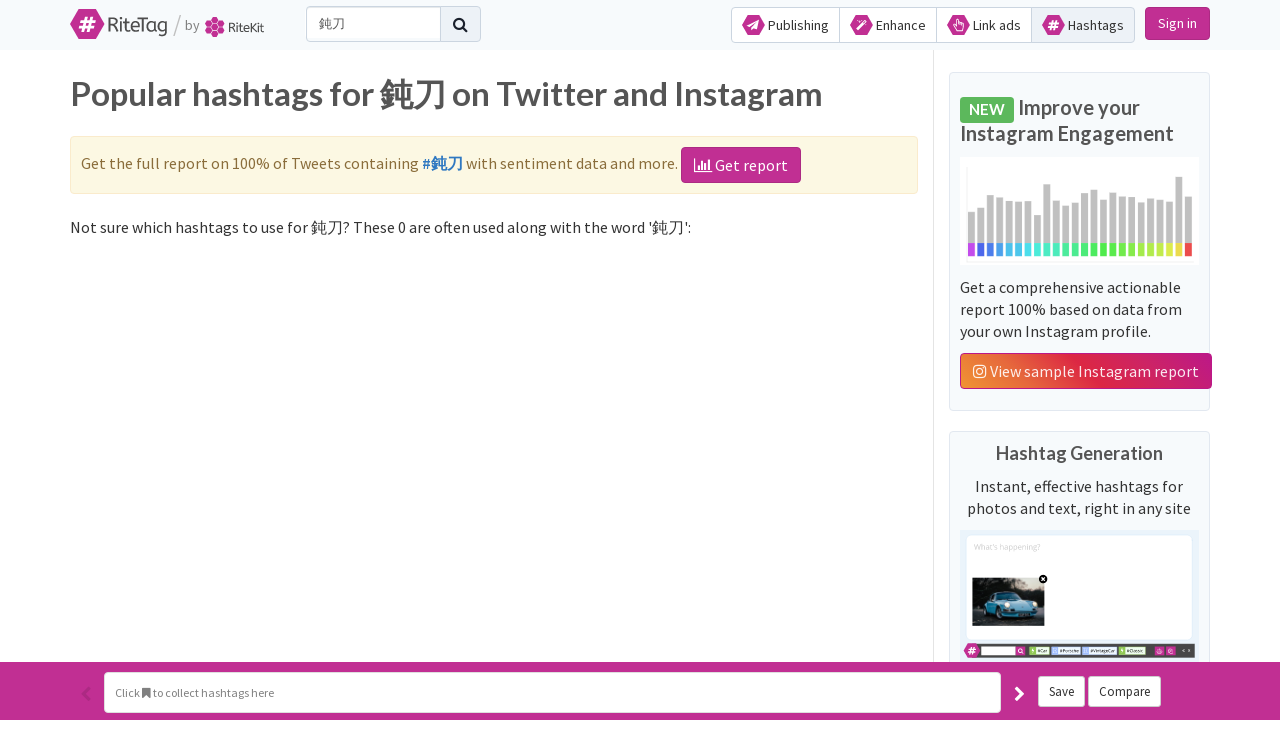

--- FILE ---
content_type: text/html; charset=utf-8
request_url: https://ritetag.com/best-hashtags-for/%E9%88%8D%E5%88%80
body_size: 103961
content:
<!DOCTYPE html>
<html>
<head>
    <meta http-equiv="X-UA-Compatible" content="IE=edge">
        <meta name="description"
          content="Not sure which hashtags to use for 鈍刀? Try these:  or ...">
    <link rel="amphtml" href="https://ritetag.com/amp/best-hashtags-for/鈍刀">
    <title>        0 鈍刀 hashtags popular on Twitter and Instagram
 |  RiteTag: Find the best hashtags</title>
    <link rel="chrome-webstore-item" href="https://chrome.google.com/webstore/detail/hclhpnhohpmlbadmeieecaandnglfodm"> 
    <link rel="preconnect" href="https://cdn.ritekit.com">
    <link rel="stylesheet" href="https://cdn.ritekit.com/assets/css/_bower-e2cb66bfbc00bc34b505b70b8c50fff1b0fca4f8.css">
    <link rel="stylesheet" href="https://cdn.ritekit.com/assets/css/ritetag-2695c568588c7fa95ec466fcf879681f64a80062.css">
<meta content="text/html; charset=utf-8" http-equiv="Content-Type">
<meta name="viewport" content="width=device-width, initial-scale=1.0">
<meta name="mobile-web-app-capable" content="yes">
<meta name="theme-color" content="#c12490">
    <meta property="og:image" content="https://cdn.ritekit.com/assets/img/ritetag/ritetag-animation.gif">
<meta name="mobile-web-app-capable" content="yes">
<link rel="apple-touch-icon" sizes="57x57" href="https://cdn.ritekit.com/assets/img/ritetag/apple-icon-57x57.png">
<link rel="apple-touch-icon" sizes="60x60" href="https://cdn.ritekit.com/assets/img/ritetag/apple-icon-60x60.png">
<link rel="apple-touch-icon" sizes="72x72" href="https://cdn.ritekit.com/assets/img/ritetag/apple-icon-72x72.png">
<link rel="apple-touch-icon" sizes="76x76" href="https://cdn.ritekit.com/assets/img/ritetag/apple-icon-76x76.png">
<link rel="apple-touch-icon" sizes="114x114" href="https://cdn.ritekit.com/assets/img/ritetag/apple-icon-114x114.png">
<link rel="apple-touch-icon" sizes="120x120" href="https://cdn.ritekit.com/assets/img/ritetag/apple-icon-120x120.png">
<link rel="apple-touch-icon" sizes="144x144" href="https://cdn.ritekit.com/assets/img/ritetag/apple-icon-144x144.png">
<link rel="apple-touch-icon" sizes="152x152" href="https://cdn.ritekit.com/assets/img/ritetag/apple-icon-152x152.png">
<link rel="apple-touch-icon" sizes="180x180" href="https://cdn.ritekit.com/assets/img/ritetag/apple-icon-180x180.png">
<link rel="icon" type="image/png" sizes="192x192"  href="https://cdn.ritekit.com/assets/img/ritetag/android-icon-192x192.png">
<link rel="icon" type="image/png" sizes="32x32" href="https://cdn.ritekit.com/assets/img/ritetag/favicon-32x32.png">
<link rel="icon" type="image/png" sizes="96x96" href="https://cdn.ritekit.com/assets/img/ritetag/favicon-96x96.png">
<link rel="icon" type="image/png" sizes="16x16" href="https://cdn.ritekit.com/assets/img/ritetag/favicon-16x16.png">
<link rel="manifest" href="/ritetag-manifest.json">
<meta name="msapplication-TileColor" content="#c12490">
<meta name="msapplication-TileImage" content="https://cdn.ritekit.com/assets/img/ritetag/ms-icon-144x144.png">
<link rel="alternate" type="application/rss+xml" href="https://blog.ritekit.com/home.rss">
<script src="https://cdn.ritekit.com/assets/jquery-1.11.2.min.js"></script>
<!-- Google Tag Manager -->
<script>(function(w,d,s,l,i){ w[l]=w[l]||[];w[l].push({'gtm.start':
        new Date().getTime(),event:'gtm.js'});var f=d.getElementsByTagName(s)[0],
        j=d.createElement(s),dl=l!='dataLayer'?'&l='+l:'';j.async=true;j.src=
        'https://www.googletagmanager.com/gtm.js?id='+i+dl;f.parentNode.insertBefore(j,f);
    })(window,document,'script','dataLayer','GTM-KWJKBC');
    dataLayer.push({
    "isLoggedIn": false
    });
    dataLayer.push({
    "isDevServer": false
    });
    dataLayer.push({
    "userId": 0
    });
    dataLayer.push({
    "userName": ""
    });
</script>
<!-- End Google Tag Manager -->    <style>
    .btn-instagram {
        background: linear-gradient(45deg, rgba(240, 148, 51, 1) 0%, rgba(230, 104, 60, 1) 25%, rgba(220, 39, 67, 1) 50%, rgba(204, 35, 102, 1) 75%, rgba(188, 24, 136, 1) 100%);
        color: rgba(255, 255, 255, 0.9);
        border: 1px solid #bc1888;
    }
    .btn-instagram:hover, .btn-instagram:focus  {
        background: linear-gradient(45deg, rgba(240, 148, 51, 0.9) 0%, rgba(230, 104, 60, 0.9) 25%, rgba(220, 39, 67, 0.9) 50%, rgba(204, 35, 102, 0.9) 75%, rgba(188, 24, 136, 0.9) 100%);
        color: rgba(255, 255, 255, 1);
        border: 1px solid #bc1888;
    }
    .banner-well {
        padding: 10px;
        background-color: #F7FAFC;
        border: 1px solid #E2E8F0;
        margin-bottom: 20px;
        border-radius: 0.25em;
    }
    </style>

</head>
<body>
<div id="snippet--trial-bar"></div><header id="header" class="navbar-fixed-top">
	<div class="container relative important-relative">
		<div class="logo-div">
			<a href="/"><img class="product-logo" src="https://cdn.ritekit.com/assets/img/ritetag/logo.svg" alt="ritetag logo"></a>
            <span class="logo-divider">/</span>
            <span class="logo-by">by</span>
            <span class="logo-ritekit"><a href="https://ritekit.com/"><img src="https://cdn.ritekit.com/assets/img/ritekit/logo.svg" alt="RiteKit logo"></a></span>
            <span class="headway-widget-selector pull-right hidden-print"></span>
		</div>
		<ul class="hidden-print">
            <li class="li-menu">
                    <button class="navbar-toggle collapsed" type="button" data-toggle="collapse" data-target=".bs-navbar-collapse">
                        <span class="sr-only">Toggle navigation</span>
                        <span class="icon-bar"></span>
                        <span class="icon-bar"></span>
                        <span class="icon-bar"></span>
                    </button>
                    <div class="btn-group product-menu" role="group">
                        <a class="btn btn-default " href="https://riteforge.com/"><img class="nav-ico" src="https://cdn.ritekit.com/assets/img/riteforge/logo-symbol.svg">&nbsp;Publishing</a>
                        <a class="btn btn-default " href="https://riteboost.com/"><img class="nav-ico" src="https://cdn.ritekit.com/assets/img/riteboost/logo-symbol.svg">&nbsp;Enhance</a>
                        <a class="btn btn-default " href="https://rite.ly/"><img class="nav-ico" src="https://cdn.ritekit.com/assets/img/ritely/logo-symbol.svg">&nbsp;Link ads</a>
                        <a class="btn btn-default  current" href="/"><img class="nav-ico" src="https://cdn.ritekit.com/assets/img/ritetag/logo-symbol.svg">&nbsp;Hashtags</a>
                    </div>
                    <nav class="collapse navbar-collapse bs-navbar-collapse hidden-print" role="navigation">
                        <ul class="nav navbar-nav nav-ul">
                            <li>
                                <button data-toggle="modal" data-target="#signUpLoginModal" class="btn btn-primary">Sign in</button>
                            </li>
                        </ul>
                    </nav>
            </li>
		</ul>
            <div class="navbar-form navbar-left navbar-search hidden-print" role="search">
                <button class="btn btn-default show-search-bar" data-toggle="button"><i class="fa fa-search"></i></button>
                <div class="input-group top-search-bar">
                    <input type="text" class="form-control navbar-search-input" aria-label="..." placeholder="Search for hashtags"  value="鈍刀">
                    <div class="input-group-btn">
                        <a class="btn btn-primary navbar-search-icon"><i class="fa fa-search"></i></a>
                    </div>
                </div>
            </div>
	</div>
</header>
<div class="modal animate-pop" id="signUpLoginModal" tabindex="-1" role="dialog" aria-labelledby="signUpLoginModalLabel">
    <div class="modal-dialog" role="document">
        <div class="modal-content">
            <div class="modal-header">
                <h4 class="modal-title text-center" id="signUpLoginModalLabel">Start using RiteKit</h4>
            </div>
            <div class="modal-body">
                <p id="login-text" class="text-center">Enter your email address</p>
                <p class="form-inline text-center">
                    <input type="email" id="sign-email-input" placeholder="email" class="form-control sign-in sign-up">
                    <input type="text" id="sign-code-input" placeholder="code" class="form-control sign-code">
                    <button id="sign-email" class="btn btn-primary sign-in">Continue</button>
                    <button id="sign-code" style="display:none;" class="btn btn-primary sign-code">Login</button>
                    <button id="sign-up-create-account" style="display:none;" class="btn btn-primary sign-up">Create Account</button>
                    <button id="sign-up-back" style="display:none;" class="btn btn-default sign-code sign-up">Back</button>
                </p>
                <p class="text-center"></p>
                <hr><p class="text-center">... or sign in with your social media account</p>
                <div style="display: grid; grid-template-columns: 1fr 1fr 1fr" class="text-center">
                    <div>
                        <a class="signup-2 twitter-bg-color" style="width: 90%" href="/sign/twitter">Sign in with
                            <i class="fa fa-twitter fa-lg fa-fw"></i>
                        </a>
                    </div>
                    <div>
                        <a class="signup-2 facebook-bg-color" style="width: 90%" href="/sign/facebook">Sign in with
                            <i class="fa fa-facebook fa-lg fa-fw"></i>
                        </a>
                    </div>
                    <div>
                        <a class="signup-2 default-color" style="color:black;width: 90%" href="/sign/buffer">Sign in with
                            <i class="rtico rtico-buffer buffer-color fa-fw"></i>
                        </a>
                    </div>
                </div>
                <p class="text-center">
                    <small>We never post anything on your behalf without your explicit confirmation.</small>
                </p>
            </div>
        </div>
    </div>
</div>
<script>
    $(function() {
        $('.sign-up').hide()
        $('.sign-code').hide()
        $('.sign-in').show()
        $('#login-text').text('Enter your email address.')
        function validateEmail(email) {
            var re = /^(([^<>()\[\]\\.,;:\s@"]+(\.[^<>()\[\]\\.,;:\s@"]+)*)|(".+"))@((\[[0-9]{1,3}\.[0-9]{1,3}\.[0-9]{1,3}\.[0-9]{1,3}\])|(([a-zA-Z\-0-9]+\.)+[a-zA-Z]{2,}))$/;
            return re.test(String(email).toLowerCase());
        }
        $(document).on('click', '#sign-up-back', function() {
            $('.sign-up').hide()
            $('.sign-code').hide()
            $('.sign-in').show()
            $('#login-text').text('Enter your email address.')
        })
        $(document).on('click', '#sign-email', function() {
            var email = $('#sign-email-input').val();
            if (!validateEmail(email)) {
                Notify2('Enter valid email.', 'danger')
            } else {
                $.post('/api/v1/sign/code', {
                    email: email
                }).done(function(res) {
                    console.log(res)
                    Notify2(res.message, 'info')
                    $('#login-text').text('Enter your code.')
                    $('.sign-up').hide()
                    $('.sign-in').hide()
                    $('.sign-code').show()
                }).fail(function(err) {
                    Notify2(err.responseJSON.message, 'danger')
                    if (err.status === 400) {
                        $('.sign-in').hide()
                        $('.sign-up').show()
                    }
                })
            }
        });
        $(document).on('click', '#sign-up-create-account', function() {
            var email = $('#sign-email-input').val();
            if (!validateEmail(email)) {
                Notify2('Enter valid email. .' + email + '.', 'danger')
                return
            } else {
                $.post('/api/v1/sign/code', {
                    email: email,
                    create: '1'
                }).done(function(res) {
                    console.log(res)
                    Notify2(res.message, 'info')
                    $('.sign-up').hide()
                    $('.sign-in').hide()
                    $('.sign-code').show()
                    $('#login-text').text('Enter your code.')
                }).fail(function(err) {
                    Notify2(err.responseJSON.message, 'danger')
                    if (err.status === 400) {
                        $('.sign-in').hide()
                        $('.sign-up').show()
                    }
                })
            }
        });
        $(document).on('click', '#sign-code', function() {
            var email = $('#sign-email-input').val();
            var code = $('#sign-code-input').val();
            if (/^\d+$/gm.test(code)) {
                window.location.replace("/sign/code?email=" + encodeURIComponent(email) + '&code='+encodeURIComponent(code));
            } else {
                Notify2('Invalid code', 'danger')
            }
        });
    })
</script>
<style>
    .signup-2 {
        display: inline-block;
        padding: 10px 10px;
        margin-left: 5px;
        font-size: 12pt;
        text-align: center;
        color: #fff;
        border-radius: 5px;

    }
</style>
<main id="page" class="page">
    <div class="input-group inline-search-bar navbar-search">
        <input type="text" class="form-control navbar-search-input" aria-label="..." placeholder="Search for hashtags"
                value="鈍刀">
        <div class="input-group-btn">
            <a class="btn btn-primary navbar-search-icon"><i class="fa fa-search"></i></a>
        </div>
    </div>
<div id="snippet--flashes"></div>

    <section class="container">
        <div class="reports-report-page">
            <div class="row">
                <div class="col-md-9">
                    <div class="row">
                        <div class="col-sm-12">
                            <h1>
                                    Popular hashtags for 鈍刀 on Twitter and Instagram
                            </h1>
                            <div class="alert alert-warning">
                                Get the full report on 100% of Tweets containing <a href="/hashtag-stats/%E9%88%8D%E5%88%80" target="_blank"><strong>#鈍刀</strong></a> with sentiment data and more.
                                <a class="btn btn-primary" href="/hashtag-stats/%E9%88%8D%E5%88%80" target="_blank"><i class="fa fa-bar-chart"></i> Get report</a>
                            </div>
                            <p>Not sure which hashtags to use for 鈍刀? These 0 are often used
                                along with the word '鈍刀':</p>
                        </div>
                    </div>
                    <div>

                    </div>
                </div>
                <div class="col-md-3 report-sidebar"><!-- col-md-pull-4 -->
                    <div class="hidden-xs"><!-- col-md-push-8 -->
                        <br>
                        <div class="banner-well">
                            <h3><span class="label label-success">NEW</span> Improve your Instagram Engagement</h3>
                            <p>
                                <a href="https://app.ritetag.com/instagram-coach-reports/e0a9b346-9e31-476c-b275-9ef450535436" target="_blank">
                                    <img src="https://cdn.ritekit.com/assets/img/ritetag/engagement-colors.png" class="img-responsive">
                                </a>
                            </p>
                            <p>Get a comprehensive actionable report 100% based on data from your own Instagram profile.</p>
                            <p>
                                <a class="btn btn-instagram" href="https://app.ritetag.com/instagram-coach-reports/e0a9b346-9e31-476c-b275-9ef450535436" target="_blank">
                                    <i class="fa fa-instagram"></i> View sample Instagram report
                                </a>
                            </p>
                        </div>
<div class="banner-well signup-ad-container">
    <h4 class="text-center">Hashtag Generation</h4>
    <p class="text-center">Instant, effective hashtags for photos and text, right in any site</p>
    <p>
<a href="https://www.youtube.com/watch?v=3DeXXRXbKzo?autoplay=1&modestbranding=1&loop=1&showinfo=0&rel=0&playlist=3DeXXRXbKzo&controls=0" data-lity>
<svg width="100%" height="100%" viewBox="0 0 1495 827" version="1.1" xmlns="http://www.w3.org/2000/svg" xmlns:xlink="http://www.w3.org/1999/xlink" xml:space="preserve" xmlns:serif="http://www.serif.com/" style="fill-rule:evenodd;clip-rule:evenodd;stroke-linecap:round;stroke-linejoin:round;stroke-miterlimit:1.5;">
    <rect id="Background" x="0" y="0" width="1494.75" height="826.976" style="fill:#ebf4fb;"></rect>
    <path id="WhiteBox" d="M1452.87,63.012c0,-17.478 -14.19,-31.668 -31.668,-31.668l-1351.1,0c-17.478,0 -31.668,14.19 -31.668,31.668l0,589.121c0,17.478 14.19,31.668 31.668,31.668l1351.1,0c17.478,0 31.668,-14.19 31.668,-31.668l0,-589.121Z" style="fill:#fff;stroke:#cee4f5;stroke-width:2.8px;"></path>
    <use id="Image" xlink:href="#_Image1" x="0" y="0" width="600px" height="399px" transform="matrix(0.75,0,0,0.75,77.7859,296.61)"></use>
    <g id="Placeholder">
        <path d="M121.296,122.078l-3.869,0l-6.792,-22.541c-0.322,-0.998 -0.683,-2.256 -1.082,-3.776c-0.399,-1.52 -0.606,-2.433 -0.622,-2.74c-0.337,2.026 -0.874,4.244 -1.611,6.654l-6.585,22.403l-3.868,0l-8.957,-33.662l4.145,0l5.318,20.791c0.737,2.917 1.274,5.557 1.612,7.921c0.414,-2.809 1.028,-5.557 1.842,-8.243l6.032,-20.469l4.145,0l6.331,20.653c0.737,2.379 1.359,5.065 1.865,8.059c0.292,-2.18 0.845,-4.836 1.658,-7.967l5.296,-20.745l4.144,0l-9.002,33.662Z" style="fill:#cbcbcb;fill-rule:nonzero;"></path>
        <path d="M152.263,122.078l0,-16.324c0,-2.057 -0.468,-3.592 -1.404,-4.605c-0.936,-1.013 -2.402,-1.52 -4.398,-1.52c-2.655,0 -4.593,0.722 -5.813,2.164c-1.221,1.443 -1.831,3.807 -1.831,7.092l0,13.193l-3.822,0l0,-35.826l3.822,0l0,10.844c0,1.305 -0.061,2.387 -0.184,3.247l0.23,0c0.752,-1.213 1.823,-2.168 3.212,-2.867c1.389,-0.698 2.974,-1.047 4.755,-1.047c3.085,0 5.399,0.733 6.941,2.199c1.543,1.465 2.314,3.795 2.314,6.987l0,16.463l-3.822,0Z" style="fill:#cbcbcb;fill-rule:nonzero;"></path>
        <path d="M179.455,122.078l-0.76,-3.592l-0.184,0c-1.258,1.581 -2.513,2.652 -3.764,3.212c-1.251,0.56 -2.813,0.84 -4.686,0.84c-2.502,0 -4.463,-0.644 -5.883,-1.934c-1.419,-1.289 -2.129,-3.123 -2.129,-5.503c0,-5.096 4.075,-7.766 12.226,-8.012l4.282,-0.138l0,-1.566c0,-1.98 -0.426,-3.442 -1.278,-4.386c-0.852,-0.944 -2.214,-1.416 -4.086,-1.416c-2.103,0 -4.483,0.645 -7.138,1.934l-1.174,-2.924c1.243,-0.675 2.605,-1.205 4.087,-1.589c1.481,-0.383 2.966,-0.575 4.455,-0.575c3.008,0 5.238,0.667 6.688,2.003c1.451,1.335 2.176,3.476 2.176,6.424l0,17.222l-2.832,0Zm-8.634,-2.694c2.379,0 4.248,-0.652 5.606,-1.957c1.359,-1.305 2.038,-3.131 2.038,-5.48l0,-2.279l-3.822,0.161c-3.039,0.107 -5.23,0.579 -6.573,1.416c-1.343,0.836 -2.015,2.137 -2.015,3.903c0,1.381 0.418,2.432 1.255,3.154c0.836,0.721 2.007,1.082 3.511,1.082Z" style="fill:#cbcbcb;fill-rule:nonzero;"></path>
        <path d="M198.312,119.384c0.676,0 1.328,-0.05 1.957,-0.15c0.63,-0.099 1.128,-0.203 1.497,-0.31l0,2.924c-0.415,0.199 -1.025,0.364 -1.831,0.495c-0.805,0.13 -1.531,0.195 -2.175,0.195c-4.882,0 -7.322,-2.571 -7.322,-7.713l0,-15.012l-3.615,0l0,-1.842l3.615,-1.588l1.612,-5.388l2.21,0l0,5.848l7.322,0l0,2.97l-7.322,0l0,14.851c0,1.52 0.361,2.686 1.082,3.5c0.721,0.813 1.711,1.22 2.97,1.22Z" style="fill:#cbcbcb;fill-rule:nonzero;"></path>
        <path d="M211.045,88.416l-0.921,12.157l-2.418,0l-0.944,-12.157l4.283,0Z" style="fill:#cbcbcb;fill-rule:nonzero;"></path>
        <path d="M233.056,115.194c0,2.348 -0.875,4.159 -2.625,5.433c-1.75,1.274 -4.206,1.911 -7.368,1.911c-3.346,0 -5.955,-0.529 -7.828,-1.588l0,-3.546c1.213,0.614 2.514,1.097 3.903,1.45c1.389,0.353 2.728,0.53 4.017,0.53c1.996,0 3.531,-0.319 4.605,-0.956c1.075,-0.637 1.612,-1.607 1.612,-2.912c0,-0.982 -0.426,-1.823 -1.278,-2.521c-0.852,-0.699 -2.513,-1.524 -4.985,-2.475c-2.348,-0.875 -4.017,-1.639 -5.007,-2.291c-0.99,-0.653 -1.727,-1.393 -2.211,-2.222c-0.483,-0.829 -0.725,-1.819 -0.725,-2.97c0,-2.057 0.837,-3.68 2.51,-4.87c1.673,-1.19 3.968,-1.784 6.884,-1.784c2.717,0 5.372,0.552 7.966,1.657l-1.358,3.109c-2.533,-1.044 -4.827,-1.566 -6.884,-1.566c-1.812,0 -3.178,0.284 -4.099,0.852c-0.921,0.568 -1.381,1.351 -1.381,2.348c0,0.676 0.173,1.251 0.518,1.727c0.345,0.476 0.902,0.929 1.669,1.359c0.768,0.429 2.241,1.051 4.421,1.865c2.993,1.089 5.015,2.187 6.067,3.292c1.051,1.105 1.577,2.494 1.577,4.168Z" style="fill:#cbcbcb;fill-rule:nonzero;"></path>
        <path d="M268.79,122.078l0,-16.324c0,-2.057 -0.468,-3.592 -1.405,-4.605c-0.936,-1.013 -2.402,-1.52 -4.397,-1.52c-2.656,0 -4.594,0.722 -5.814,2.164c-1.22,1.443 -1.83,3.807 -1.83,7.092l0,13.193l-3.822,0l0,-35.826l3.822,0l0,10.844c0,1.305 -0.062,2.387 -0.185,3.247l0.231,0c0.752,-1.213 1.822,-2.168 3.212,-2.867c1.389,-0.698 2.974,-1.047 4.754,-1.047c3.085,0 5.399,0.733 6.942,2.199c1.543,1.465 2.314,3.795 2.314,6.987l0,16.463l-3.822,0Z" style="fill:#cbcbcb;fill-rule:nonzero;"></path>
        <path d="M295.982,122.078l-0.76,-3.592l-0.184,0c-1.259,1.581 -2.514,2.652 -3.765,3.212c-1.251,0.56 -2.813,0.84 -4.685,0.84c-2.502,0 -4.463,-0.644 -5.883,-1.934c-1.42,-1.289 -2.13,-3.123 -2.13,-5.503c0,-5.096 4.075,-7.766 12.226,-8.012l4.283,-0.138l0,-1.566c0,-1.98 -0.426,-3.442 -1.278,-4.386c-0.852,-0.944 -2.214,-1.416 -4.087,-1.416c-2.103,0 -4.482,0.645 -7.138,1.934l-1.174,-2.924c1.243,-0.675 2.606,-1.205 4.087,-1.589c1.481,-0.383 2.966,-0.575 4.455,-0.575c3.009,0 5.238,0.667 6.689,2.003c1.45,1.335 2.176,3.476 2.176,6.424l0,17.222l-2.832,0Zm-8.635,-2.694c2.38,0 4.248,-0.652 5.607,-1.957c1.358,-1.305 2.038,-3.131 2.038,-5.48l0,-2.279l-3.822,0.161c-3.04,0.107 -5.231,0.579 -6.574,1.416c-1.343,0.836 -2.015,2.137 -2.015,3.903c0,1.381 0.419,2.432 1.255,3.154c0.837,0.721 2.007,1.082 3.511,1.082Z" style="fill:#cbcbcb;fill-rule:nonzero;"></path>
        <path d="M318.43,122.538c-1.642,0 -3.142,-0.303 -4.501,-0.909c-1.358,-0.606 -2.498,-1.539 -3.419,-2.798l-0.276,0c0.184,1.474 0.276,2.871 0.276,4.191l0,10.384l-3.822,0l0,-36.563l3.108,0l0.53,3.454l0.184,0c0.982,-1.382 2.126,-2.379 3.431,-2.993c1.304,-0.614 2.801,-0.921 4.489,-0.921c3.347,0 5.929,1.143 7.748,3.43c1.819,2.287 2.728,5.495 2.728,9.624c0,4.145 -0.924,7.364 -2.774,9.659c-1.85,2.295 -4.417,3.442 -7.702,3.442Zm-0.552,-22.909c-2.579,0 -4.444,0.714 -5.595,2.141c-1.151,1.428 -1.742,3.7 -1.773,6.816l0,0.851c0,3.546 0.591,6.083 1.773,7.61c1.182,1.527 3.077,2.291 5.687,2.291c2.18,0 3.887,-0.883 5.123,-2.648c1.235,-1.765 1.853,-4.198 1.853,-7.299c0,-3.146 -0.618,-5.56 -1.853,-7.241c-1.236,-1.681 -2.974,-2.521 -5.215,-2.521Z" style="fill:#cbcbcb;fill-rule:nonzero;"></path>
        <path d="M347.326,122.538c-1.642,0 -3.143,-0.303 -4.501,-0.909c-1.359,-0.606 -2.498,-1.539 -3.419,-2.798l-0.277,0c0.185,1.474 0.277,2.871 0.277,4.191l0,10.384l-3.822,0l0,-36.563l3.108,0l0.529,3.454l0.185,0c0.982,-1.382 2.126,-2.379 3.43,-2.993c1.305,-0.614 2.802,-0.921 4.49,-0.921c3.346,0 5.929,1.143 7.748,3.43c1.819,2.287 2.728,5.495 2.728,9.624c0,4.145 -0.925,7.364 -2.774,9.659c-1.85,2.295 -4.417,3.442 -7.702,3.442Zm-0.553,-22.909c-2.578,0 -4.443,0.714 -5.595,2.141c-1.151,1.428 -1.742,3.7 -1.772,6.816l0,0.851c0,3.546 0.591,6.083 1.772,7.61c1.182,1.527 3.078,2.291 5.688,2.291c2.179,0 3.887,-0.883 5.122,-2.648c1.236,-1.765 1.854,-4.198 1.854,-7.299c0,-3.146 -0.618,-5.56 -1.854,-7.241c-1.235,-1.681 -2.974,-2.521 -5.215,-2.521Z" style="fill:#cbcbcb;fill-rule:nonzero;"></path>
        <path d="M375.139,122.538c-3.729,0 -6.673,-1.136 -8.829,-3.407c-2.157,-2.272 -3.235,-5.426 -3.235,-9.463c0,-4.068 1.001,-7.299 3.004,-9.694c2.003,-2.394 4.694,-3.591 8.07,-3.591c3.162,0 5.664,1.04 7.506,3.119c1.842,2.08 2.763,4.824 2.763,8.232l0,2.417l-17.383,0c0.077,2.963 0.825,5.211 2.245,6.746c1.42,1.535 3.419,2.303 5.998,2.303c2.716,0 5.403,-0.568 8.058,-1.704l0,3.408c-1.351,0.583 -2.628,1.001 -3.833,1.254c-1.205,0.254 -2.66,0.38 -4.364,0.38Zm-1.036,-22.955c-2.026,0 -3.641,0.66 -4.846,1.98c-1.205,1.32 -1.915,3.147 -2.13,5.48l13.193,0c0,-2.41 -0.537,-4.256 -1.612,-5.537c-1.074,-1.282 -2.609,-1.923 -4.605,-1.923Z" style="fill:#cbcbcb;fill-rule:nonzero;"></path>
        <path d="M408.202,122.078l0,-16.324c0,-2.057 -0.468,-3.592 -1.404,-4.605c-0.936,-1.013 -2.402,-1.52 -4.398,-1.52c-2.64,0 -4.574,0.714 -5.802,2.141c-1.228,1.428 -1.842,3.784 -1.842,7.069l0,13.239l-3.822,0l0,-25.235l3.108,0l0.622,3.454l0.184,0c0.783,-1.244 1.881,-2.207 3.293,-2.89c1.412,-0.683 2.985,-1.024 4.72,-1.024c3.039,0 5.326,0.733 6.861,2.198c1.535,1.466 2.303,3.811 2.303,7.034l0,16.463l-3.823,0Z" style="fill:#cbcbcb;fill-rule:nonzero;"></path>
        <path d="M423.698,122.078l-3.822,0l0,-25.235l3.822,0l0,25.235Zm-4.144,-32.073c0,-0.875 0.214,-1.516 0.644,-1.923c0.43,-0.406 0.967,-0.61 1.612,-0.61c0.614,0 1.143,0.207 1.589,0.622c0.445,0.414 0.667,1.051 0.667,1.911c0,0.859 -0.222,1.5 -0.667,1.922c-0.446,0.423 -0.975,0.634 -1.589,0.634c-0.645,0 -1.182,-0.211 -1.612,-0.634c-0.43,-0.422 -0.644,-1.063 -0.644,-1.922Z" style="fill:#cbcbcb;fill-rule:nonzero;"></path>
        <path d="M449.071,122.078l0,-16.324c0,-2.057 -0.468,-3.592 -1.405,-4.605c-0.936,-1.013 -2.402,-1.52 -4.397,-1.52c-2.64,0 -4.575,0.714 -5.803,2.141c-1.227,1.428 -1.841,3.784 -1.841,7.069l0,13.239l-3.823,0l0,-25.235l3.109,0l0.621,3.454l0.185,0c0.782,-1.244 1.88,-2.207 3.292,-2.89c1.412,-0.683 2.986,-1.024 4.72,-1.024c3.039,0 5.326,0.733 6.861,2.198c1.535,1.466 2.303,3.811 2.303,7.034l0,16.463l-3.822,0Z" style="fill:#cbcbcb;fill-rule:nonzero;"></path>
        <path d="M481.397,96.843l0,2.418l-4.674,0.552c0.43,0.538 0.814,1.24 1.151,2.107c0.338,0.867 0.507,1.846 0.507,2.936c0,2.471 -0.844,4.443 -2.533,5.917c-1.688,1.473 -4.006,2.21 -6.953,2.21c-0.752,0 -1.458,-0.061 -2.118,-0.184c-1.628,0.86 -2.441,1.942 -2.441,3.246c0,0.691 0.284,1.202 0.852,1.532c0.568,0.33 1.542,0.495 2.924,0.495l4.467,0c2.732,0 4.831,0.575 6.297,1.726c1.466,1.152 2.199,2.825 2.199,5.02c0,2.793 -1.121,4.923 -3.362,6.389c-2.241,1.466 -5.51,2.199 -9.808,2.199c-3.3,0 -5.845,-0.614 -7.633,-1.842c-1.788,-1.228 -2.682,-2.963 -2.682,-5.204c0,-1.535 0.491,-2.862 1.473,-3.983c0.983,-1.12 2.364,-1.88 4.145,-2.279c-0.645,-0.292 -1.186,-0.745 -1.623,-1.359c-0.438,-0.614 -0.657,-1.327 -0.657,-2.141c0,-0.921 0.246,-1.727 0.737,-2.418c0.491,-0.69 1.266,-1.358 2.326,-2.003c-1.305,-0.537 -2.368,-1.45 -3.189,-2.74c-0.821,-1.289 -1.232,-2.762 -1.232,-4.42c0,-2.763 0.829,-4.893 2.487,-6.389c1.657,-1.497 4.006,-2.245 7.045,-2.245c1.32,0 2.51,0.153 3.569,0.46l8.726,0Zm-20.123,29.471c0,1.366 0.575,2.403 1.727,3.109c1.151,0.706 2.801,1.059 4.95,1.059c3.208,0 5.583,-0.48 7.126,-1.439c1.542,-0.96 2.314,-2.26 2.314,-3.903c0,-1.366 -0.422,-2.314 -1.267,-2.843c-0.844,-0.53 -2.432,-0.795 -4.766,-0.795l-4.581,0c-1.735,0 -3.086,0.415 -4.053,1.244c-0.967,0.828 -1.45,2.018 -1.45,3.568Zm2.072,-21.389c0,1.765 0.499,3.1 1.496,4.006c0.998,0.906 2.387,1.358 4.168,1.358c3.73,0 5.595,-1.811 5.595,-5.433c0,-3.792 -1.888,-5.687 -5.664,-5.687c-1.796,0 -3.178,0.483 -4.145,1.45c-0.967,0.967 -1.45,2.402 -1.45,4.306Z" style="fill:#cbcbcb;fill-rule:nonzero;"></path>
        <path d="M489.179,112.799l0,-1.243c0,-1.796 0.277,-3.274 0.829,-4.432c0.553,-1.159 1.581,-2.384 3.085,-3.673c2.088,-1.765 3.404,-3.093 3.949,-3.983c0.545,-0.89 0.817,-1.965 0.817,-3.224c0,-1.565 -0.502,-2.774 -1.508,-3.626c-1.005,-0.852 -2.452,-1.278 -4.34,-1.278c-1.212,0 -2.394,0.142 -3.545,0.426c-1.152,0.284 -2.472,0.802 -3.961,1.554l-1.358,-3.108c2.901,-1.52 5.932,-2.279 9.095,-2.279c2.931,0 5.211,0.721 6.838,2.164c1.627,1.443 2.44,3.477 2.44,6.101c0,1.121 -0.149,2.107 -0.449,2.959c-0.299,0.852 -0.74,1.658 -1.324,2.418c-0.583,0.759 -1.841,1.984 -3.776,3.672c-1.55,1.32 -2.574,2.418 -3.073,3.293c-0.499,0.874 -0.749,2.041 -0.749,3.499l0,0.76l-2.97,0Zm-1.128,6.838c0,-2.087 0.921,-3.131 2.763,-3.131c0.89,0 1.577,0.269 2.061,0.806c0.483,0.537 0.725,1.312 0.725,2.325c0,0.983 -0.246,1.746 -0.737,2.291c-0.491,0.545 -1.174,0.818 -2.049,0.818c-0.798,0 -1.458,-0.242 -1.98,-0.726c-0.522,-0.483 -0.783,-1.278 -0.783,-2.383Z" style="fill:#cbcbcb;fill-rule:nonzero;"></path>
    </g>
    <g id="ImageClose">
        <circle cx="520.059" cy="305.085" r="26.395"></circle>
        <path d="M532.103,311.341c0.397,0.398 0.596,0.88 0.596,1.447c0,0.568 -0.199,1.05 -0.596,1.447l-2.894,2.894c-0.397,0.397 -0.879,0.596 -1.447,0.596c-0.567,0 -1.05,-0.199 -1.447,-0.596l-6.256,-6.256l-6.256,6.256c-0.397,0.397 -0.879,0.596 -1.447,0.596c-0.567,0 -1.049,-0.199 -1.447,-0.596l-2.894,-2.894c-0.397,-0.397 -0.595,-0.879 -0.595,-1.447c0,-0.567 0.198,-1.049 0.595,-1.447l6.256,-6.256l-6.256,-6.255c-0.397,-0.398 -0.595,-0.88 -0.595,-1.447c0,-0.568 0.198,-1.05 0.595,-1.447l2.894,-2.894c0.398,-0.397 0.88,-0.596 1.447,-0.596c0.568,0 1.05,0.199 1.447,0.596l6.256,6.256l6.256,-6.256c0.397,-0.397 0.88,-0.596 1.447,-0.596c0.568,0 1.05,0.199 1.447,0.596l2.894,2.894c0.397,0.397 0.596,0.879 0.596,1.447c0,0.567 -0.199,1.049 -0.596,1.447l-6.256,6.255l6.256,6.256Z" style="fill:#fff;fill-rule:nonzero;"></path>
    </g>
    <g id="RiteTagBar">
        <rect x="74.732" y="706.664" width="1394" height="88.057" style="fill:#474747;stroke:#ebf4fb;stroke-width:1px;"></rect>
        <g>
            <path d="M22.566,749.543l26.083,-45.177l52.167,0l26.083,45.177l-26.083,45.178l-52.167,0l-26.083,-45.178Z" style="fill:#c12f93;"></path>
            <path id="RiteTag" d="M77.574,754.536l1.915,-7.674l-7.598,0l-1.915,7.674l7.598,0Zm22.974,-15.107l-1.675,6.714c-0.14,0.48 -0.449,0.719 -0.928,0.719l-9.781,0l-1.915,7.674l9.303,0c0.299,0 0.549,0.12 0.748,0.359c0.2,0.28 0.259,0.56 0.18,0.84l-1.676,6.714c-0.099,0.479 -0.408,0.719 -0.927,0.719l-9.782,0l-2.423,9.831c-0.139,0.48 -0.448,0.72 -0.927,0.72l-6.701,0c-0.319,0 -0.578,-0.12 -0.777,-0.36c-0.18,-0.24 -0.24,-0.519 -0.18,-0.839l2.333,-9.352l-7.598,0l-2.423,9.831c-0.139,0.48 -0.448,0.72 -0.927,0.72l-6.731,0c-0.299,0 -0.548,-0.12 -0.747,-0.36c-0.18,-0.24 -0.24,-0.519 -0.18,-0.839l2.333,-9.352l-9.303,0c-0.299,0 -0.548,-0.12 -0.748,-0.36c-0.179,-0.239 -0.239,-0.519 -0.179,-0.839l1.675,-6.714c0.14,-0.48 0.449,-0.719 0.927,-0.719l9.782,0l1.915,-7.674l-9.304,0c-0.299,0 -0.548,-0.12 -0.747,-0.359c-0.2,-0.28 -0.26,-0.56 -0.18,-0.84l1.675,-6.714c0.1,-0.479 0.409,-0.719 0.928,-0.719l9.781,0l2.423,-9.832c0.14,-0.479 0.459,-0.719 0.958,-0.719l6.7,0c0.299,0 0.549,0.12 0.748,0.36c0.18,0.24 0.239,0.519 0.18,0.839l-2.334,9.352l7.598,0l2.423,-9.832c0.14,-0.479 0.459,-0.719 0.958,-0.719l6.7,0c0.299,0 0.549,0.12 0.748,0.36c0.18,0.24 0.239,0.519 0.18,0.839l-2.334,9.352l9.304,0c0.299,0 0.548,0.12 0.747,0.36c0.18,0.239 0.24,0.519 0.18,0.839Z" style="fill:#fff;fill-rule:nonzero;"></path>
        </g>
        <rect x="133.115" y="724.728" width="215.305" height="54.693" style="fill:#fff;"></rect>
        <rect x="348.42" y="724.728" width="59.791" height="54.693" style="fill:#c12f93;"></rect>
        <path d="M383.586,756.921c1.764,-1.764 2.646,-3.887 2.646,-6.368c0,-2.482 -0.882,-4.604 -2.646,-6.368c-1.763,-1.764 -3.886,-2.646 -6.368,-2.646c-2.481,0 -4.604,0.882 -6.368,2.646c-1.763,1.764 -2.645,3.886 -2.645,6.368c0,2.481 0.882,4.604 2.645,6.368c1.764,1.764 3.887,2.646 6.368,2.646c2.482,0 4.605,-0.882 6.368,-2.646Zm12.948,10.372c0,0.697 -0.255,1.301 -0.765,1.811c-0.509,0.509 -1.113,0.764 -1.811,0.764c-0.724,0 -1.328,-0.255 -1.81,-0.764l-6.902,-6.882c-2.401,1.664 -5.077,2.495 -8.028,2.495c-1.918,0 -3.752,-0.372 -5.502,-1.116c-1.751,-0.745 -3.26,-1.751 -4.527,-3.018c-1.268,-1.268 -2.274,-2.777 -3.019,-4.527c-0.744,-1.751 -1.116,-3.585 -1.116,-5.503c0,-1.918 0.372,-3.753 1.116,-5.503c0.745,-1.751 1.751,-3.26 3.019,-4.527c1.267,-1.268 2.776,-2.274 4.527,-3.018c1.75,-0.745 3.584,-1.117 5.502,-1.117c1.919,0 3.753,0.372 5.503,1.117c1.751,0.744 3.26,1.75 4.527,3.018c1.268,1.267 2.274,2.776 3.018,4.527c0.745,1.75 1.117,3.585 1.117,5.503c0,2.951 -0.832,5.627 -2.495,8.028l6.901,6.901c0.497,0.496 0.745,1.1 0.745,1.811Z" style="fill:#fff;fill-rule:nonzero;"></path>
        <rect x="1218.29" y="724.728" width="59.791" height="54.693" style="fill:#c12f93;"></rect>
        <path d="M1258.1,745.003l-6.428,11.786l12.857,0l-6.429,-11.786Zm-21.428,0l-6.429,11.786l12.857,0l-6.428,-11.786Zm13.744,-3.214c-0.156,0.446 -0.41,0.845 -0.761,1.197c-0.352,0.351 -0.751,0.605 -1.197,0.762l0,21.612l10.178,0c0.156,0 0.285,0.05 0.385,0.151c0.101,0.1 0.151,0.229 0.151,0.385l0,1.071c0,0.157 -0.05,0.285 -0.151,0.385c-0.1,0.101 -0.229,0.151 -0.385,0.151l-22.5,0c-0.156,0 -0.284,-0.05 -0.385,-0.151c-0.1,-0.1 -0.151,-0.228 -0.151,-0.385l0,-1.071c0,-0.156 0.051,-0.285 0.151,-0.385c0.101,-0.101 0.229,-0.151 0.385,-0.151l10.179,0l0,-21.612c-0.447,-0.157 -0.846,-0.411 -1.197,-0.762c-0.352,-0.352 -0.606,-0.751 -0.762,-1.197l-8.22,0c-0.156,0 -0.284,-0.05 -0.385,-0.151c-0.1,-0.1 -0.151,-0.229 -0.151,-0.385l0,-1.071c0,-0.157 0.051,-0.285 0.151,-0.385c0.101,-0.101 0.229,-0.151 0.385,-0.151l8.22,0c0.234,-0.636 0.625,-1.152 1.172,-1.549c0.547,-0.396 1.166,-0.594 1.858,-0.594c0.692,0 1.312,0.198 1.858,0.594c0.547,0.397 0.938,0.913 1.172,1.549l8.22,0c0.156,0 0.285,0.05 0.385,0.151c0.101,0.1 0.151,0.228 0.151,0.385l0,1.071c0,0.156 -0.05,0.285 -0.151,0.385c-0.1,0.101 -0.229,0.151 -0.385,0.151l-8.22,0Zm-3.976,-0.126c0.263,0.263 0.578,0.394 0.946,0.394c0.368,0 0.684,-0.131 0.946,-0.394c0.262,-0.262 0.393,-0.577 0.393,-0.946c0,-0.368 -0.131,-0.683 -0.393,-0.946c-0.262,-0.262 -0.578,-0.393 -0.946,-0.393c-0.368,0 -0.683,0.131 -0.946,0.393c-0.262,0.263 -0.393,0.578 -0.393,0.946c0,0.369 0.131,0.684 0.393,0.946Zm19.16,15.126c0,0.815 -0.259,1.546 -0.778,2.193c-0.519,0.647 -1.175,1.155 -1.967,1.523c-0.792,0.369 -1.599,0.645 -2.419,0.829c-0.82,0.184 -1.599,0.276 -2.336,0.276c-0.736,0 -1.515,-0.092 -2.335,-0.276c-0.82,-0.184 -1.627,-0.46 -2.419,-0.829c-0.792,-0.368 -1.448,-0.876 -1.967,-1.523c-0.519,-0.647 -0.779,-1.378 -0.779,-2.193c0,-0.123 0.196,-0.575 0.586,-1.356c0.391,-0.781 0.904,-1.755 1.541,-2.922c0.636,-1.166 1.233,-2.257 1.791,-3.272c0.558,-1.016 1.127,-2.043 1.707,-3.081c0.581,-1.038 0.893,-1.596 0.938,-1.674c0.201,-0.368 0.513,-0.552 0.937,-0.552c0.425,0 0.737,0.184 0.938,0.552c0.045,0.078 0.357,0.636 0.937,1.674c0.581,1.038 1.15,2.065 1.708,3.081c0.558,1.015 1.155,2.106 1.791,3.272c0.637,1.167 1.15,2.141 1.541,2.922c0.39,0.781 0.585,1.233 0.585,1.356Zm-21.428,0c0,0.815 -0.26,1.546 -0.779,2.193c-0.519,0.647 -1.174,1.155 -1.967,1.523c-0.792,0.369 -1.598,0.645 -2.419,0.829c-0.82,0.184 -1.599,0.276 -2.335,0.276c-0.737,0 -1.515,-0.092 -2.335,-0.276c-0.821,-0.184 -1.627,-0.46 -2.42,-0.829c-0.792,-0.368 -1.448,-0.876 -1.967,-1.523c-0.519,-0.647 -0.778,-1.378 -0.778,-2.193c0,-0.123 0.195,-0.575 0.586,-1.356c0.39,-0.781 0.904,-1.755 1.54,-2.922c0.636,-1.166 1.233,-2.257 1.791,-3.272c0.558,-1.016 1.128,-2.043 1.708,-3.081c0.58,-1.038 0.893,-1.596 0.937,-1.674c0.201,-0.368 0.514,-0.552 0.938,-0.552c0.424,0 0.736,0.184 0.937,0.552c0.045,0.078 0.358,0.636 0.938,1.674c0.58,1.038 1.149,2.065 1.707,3.081c0.559,1.015 1.156,2.106 1.792,3.272c0.636,1.167 1.149,2.141 1.54,2.922c0.391,0.781 0.586,1.233 0.586,1.356Z" style="fill:#fff;fill-rule:nonzero;"></path>
        <rect x="1289.12" y="724.096" width="59.791" height="54.693" style="fill:#c12f93;"></rect>
        <path d="M1329.9,744.05c0.446,0 0.826,0.156 1.138,0.468c0.313,0.313 0.469,0.692 0.469,1.139l0,20.357c0,0.446 -0.156,0.826 -0.469,1.138c-0.312,0.313 -0.692,0.469 -1.138,0.469l-16.072,0c-0.446,0 -0.825,-0.156 -1.138,-0.469c-0.312,-0.312 -0.469,-0.692 -0.469,-1.138l0,-4.822l-9.107,0c-0.446,0 -0.826,-0.156 -1.138,-0.468c-0.313,-0.313 -0.469,-0.692 -0.469,-1.139l0,-11.25c0,-0.446 0.112,-0.937 0.335,-1.473c0.223,-0.536 0.491,-0.96 0.803,-1.272l6.831,-6.831c0.312,-0.312 0.736,-0.58 1.272,-0.803c0.536,-0.223 1.027,-0.335 1.473,-0.335l6.965,0c0.446,0 0.825,0.156 1.138,0.469c0.312,0.312 0.469,0.692 0.469,1.138l0,5.491c0.759,-0.446 1.473,-0.669 2.143,-0.669l6.964,0Zm-9.107,3.565l-5.006,5.006l5.006,0l0,-5.006Zm-10.715,-6.428l-5.005,5.005l5.005,0l0,-5.005Zm3.282,10.831l5.29,-5.29l0,-6.964l-6.429,0l0,6.964c0,0.447 -0.156,0.826 -0.468,1.138c-0.313,0.313 -0.692,0.469 -1.139,0.469l-6.964,0l0,10.715l8.571,0l0,-4.286c0,-0.447 0.112,-0.938 0.335,-1.473c0.223,-0.536 0.491,-0.96 0.804,-1.273Zm16.004,13.46l0,-19.286l-6.428,0l0,6.965c0,0.446 -0.157,0.826 -0.469,1.138c-0.313,0.313 -0.692,0.469 -1.139,0.469l-6.964,0l0,10.714l15,0Z" style="fill:#fff;fill-rule:nonzero;"></path>
        <path d="M1400.38,756.522c0.112,0.111 0.168,0.24 0.168,0.385c0,0.145 -0.056,0.273 -0.168,0.385l-0.837,0.837c-0.111,0.111 -0.24,0.167 -0.385,0.167c-0.145,0 -0.273,-0.056 -0.385,-0.167l-7.801,-7.802c-0.112,-0.111 -0.168,-0.24 -0.168,-0.385c0,-0.145 0.056,-0.273 0.168,-0.385l7.801,-7.801c0.112,-0.112 0.24,-0.167 0.385,-0.167c0.145,0 0.274,0.055 0.385,0.167l0.837,0.837c0.112,0.112 0.168,0.24 0.168,0.385c0,0.145 -0.056,0.274 -0.168,0.385l-6.579,6.579l6.579,6.58Zm6.429,0c0.111,0.111 0.167,0.24 0.167,0.385c0,0.145 -0.056,0.273 -0.167,0.385l-0.837,0.837c-0.112,0.111 -0.24,0.167 -0.385,0.167c-0.145,0 -0.274,-0.056 -0.385,-0.167l-7.802,-7.802c-0.111,-0.111 -0.167,-0.24 -0.167,-0.385c0,-0.145 0.056,-0.273 0.167,-0.385l7.802,-7.801c0.111,-0.112 0.24,-0.167 0.385,-0.167c0.145,0 0.273,0.055 0.385,0.167l0.837,0.837c0.111,0.112 0.167,0.24 0.167,0.385c0,0.145 -0.056,0.274 -0.167,0.385l-6.579,6.579l6.579,6.58Z" style="fill:#fff;fill-rule:nonzero;"></path>
        <path d="M1426.19,757.721l5.683,-8.086l-5.258,-7.471l3.296,0l2.387,3.648c0.45,0.693 0.811,1.274 1.084,1.743c0.43,-0.645 0.825,-1.216 1.187,-1.714l2.622,-3.677l3.149,0l-5.376,7.324l5.786,8.233l-3.237,0l-3.193,-4.834l-0.85,-1.304l-4.087,6.138l-3.193,0Z" style="fill:#fff;fill-rule:nonzero;"></path>
        <rect x="436.41" y="727.008" width="122.637" height="47.959" style="fill:#f0fff0;stroke:#91c954;stroke-width:2.25px;"></rect>
        <rect x="436.41" y="727.008" width="39.769" height="47.959" style="fill:#91c954;"></rect>
        <path d="M463.61,745.553c0.201,0.223 0.24,0.469 0.118,0.737l-9.041,19.369c-0.145,0.279 -0.379,0.419 -0.703,0.419c-0.044,0 -0.123,-0.012 -0.234,-0.034c-0.19,-0.056 -0.332,-0.162 -0.427,-0.318c-0.095,-0.156 -0.12,-0.324 -0.075,-0.502l3.298,-13.527l-6.797,1.691c-0.045,0.011 -0.112,0.017 -0.201,0.017c-0.201,0 -0.374,-0.062 -0.519,-0.184c-0.201,-0.168 -0.274,-0.386 -0.218,-0.653l3.365,-13.812c0.045,-0.156 0.134,-0.284 0.268,-0.385c0.134,-0.1 0.29,-0.15 0.469,-0.15l5.491,0c0.212,0 0.391,0.069 0.536,0.209c0.145,0.139 0.217,0.304 0.217,0.494c0,0.089 -0.028,0.189 -0.083,0.301l-2.863,7.751l6.629,-1.641c0.09,-0.022 0.157,-0.033 0.201,-0.033c0.212,0 0.402,0.084 0.569,0.251Z" style="fill:#fff;fill-rule:nonzero;"></path>
        <path d="M498.161,748.177l-0.866,4.463l3.715,0l0,1.694l-4.03,0l-1.103,5.644l-1.798,0l1.103,-5.644l-3.978,0l-1.076,5.644l-1.785,0l1.05,-5.644l-3.439,0l0,-1.694l3.767,0l0.893,-4.463l-3.636,0l0,-1.667l3.924,0l1.077,-5.723l1.824,0l-1.076,5.723l4.003,0l1.103,-5.723l1.759,0l-1.103,5.723l3.466,0l0,1.667l-3.794,0Zm-6.642,4.463l3.978,0l0.866,-4.463l-3.977,0l-0.867,4.463Z" style="fill-rule:nonzero;"></path>
        <path d="M513.506,742.507c-2.109,0 -3.774,0.702 -4.995,2.107c-1.22,1.404 -1.831,3.327 -1.831,5.769c0,2.511 0.589,4.452 1.766,5.821c1.177,1.37 2.855,2.054 5.034,2.054c1.338,0 2.865,-0.24 4.581,-0.722l0,1.956c-1.331,0.499 -2.971,0.748 -4.923,0.748c-2.826,0 -5.007,-0.857 -6.543,-2.572c-1.536,-1.716 -2.304,-4.153 -2.304,-7.312c0,-1.977 0.37,-3.71 1.109,-5.198c0.74,-1.487 1.807,-2.634 3.203,-3.439c1.396,-0.805 3.039,-1.207 4.929,-1.207c2.013,0 3.772,0.367 5.277,1.102l-0.945,1.917c-1.453,-0.683 -2.906,-1.024 -4.358,-1.024Z" style="fill-rule:nonzero;"></path>
        <path d="M530.767,759.978l-0.433,-2.048l-0.105,0c-0.718,0.901 -1.433,1.512 -2.146,1.831c-0.714,0.32 -1.604,0.479 -2.672,0.479c-1.426,0 -2.544,-0.367 -3.353,-1.102c-0.81,-0.735 -1.215,-1.781 -1.215,-3.137c0,-2.906 2.324,-4.428 6.97,-4.568l2.442,-0.079l0,-0.893c0,-1.129 -0.243,-1.962 -0.729,-2.5c-0.485,-0.538 -1.262,-0.808 -2.329,-0.808c-1.199,0 -2.556,0.368 -4.07,1.103l-0.669,-1.667c0.709,-0.385 1.485,-0.687 2.33,-0.906c0.844,-0.218 1.691,-0.328 2.54,-0.328c1.715,0 2.986,0.381 3.813,1.142c0.827,0.761 1.24,1.982 1.24,3.662l0,9.819l-1.614,0Zm-4.922,-1.536c1.356,0 2.421,-0.372 3.196,-1.116c0.774,-0.743 1.161,-1.785 1.161,-3.124l0,-1.299l-2.179,0.092c-1.732,0.061 -2.981,0.33 -3.747,0.807c-0.766,0.477 -1.149,1.218 -1.149,2.225c0,0.787 0.239,1.387 0.716,1.798c0.477,0.411 1.144,0.617 2.002,0.617Z" style="fill-rule:nonzero;"></path>
        <path d="M543.434,745.329c0.639,0 1.212,0.052 1.719,0.157l-0.302,2.022c-0.595,-0.131 -1.12,-0.197 -1.575,-0.197c-1.164,0 -2.159,0.473 -2.986,1.418c-0.827,0.945 -1.24,2.122 -1.24,3.531l0,7.718l-2.179,0l0,-14.387l1.798,0l0.249,2.665l0.105,0c0.534,-0.936 1.177,-1.658 1.93,-2.166c0.752,-0.507 1.579,-0.761 2.481,-0.761Z" style="fill-rule:nonzero;"></path>
        <rect x="994.55" y="727.008" width="165.322" height="47.959" style="fill:#f0fff0;stroke:#91c954;stroke-width:2.25px;"></rect>
        <rect x="994.55" y="727.008" width="39.769" height="47.959" style="fill:#91c954;"></rect>
        <path d="M1021.75,744.803c0.201,0.223 0.24,0.469 0.117,0.737l-9.04,19.369c-0.145,0.279 -0.38,0.419 -0.703,0.419c-0.045,0 -0.123,-0.012 -0.235,-0.034c-0.19,-0.056 -0.332,-0.162 -0.427,-0.318c-0.095,-0.156 -0.12,-0.324 -0.075,-0.502l3.298,-13.527l-6.797,1.691c-0.045,0.011 -0.111,0.017 -0.201,0.017c-0.201,0 -0.374,-0.062 -0.519,-0.184c-0.201,-0.168 -0.273,-0.386 -0.217,-0.653l3.365,-13.812c0.044,-0.156 0.133,-0.284 0.267,-0.385c0.134,-0.1 0.291,-0.15 0.469,-0.15l5.491,0c0.212,0 0.391,0.069 0.536,0.209c0.145,0.139 0.218,0.304 0.218,0.494c0,0.089 -0.028,0.189 -0.084,0.301l-2.863,7.751l6.63,-1.641c0.089,-0.022 0.156,-0.033 0.201,-0.033c0.212,0 0.401,0.084 0.569,0.251Z" style="fill:#fff;fill-rule:nonzero;"></path>
        <path d="M1056.3,748.177l-0.867,4.463l3.715,0l0,1.694l-4.03,0l-1.102,5.644l-1.799,0l1.103,-5.644l-3.977,0l-1.077,5.644l-1.785,0l1.05,-5.644l-3.439,0l0,-1.694l3.767,0l0.893,-4.463l-3.636,0l0,-1.667l3.925,0l1.076,-5.723l1.825,0l-1.077,5.723l4.004,0l1.102,-5.723l1.759,0l-1.102,5.723l3.465,0l0,1.667l-3.793,0Zm-6.642,4.463l3.977,0l0.866,-4.463l-3.977,0l-0.866,4.463Z" style="fill-rule:nonzero;"></path>
        <path d="M1071.64,742.507c-2.109,0 -3.774,0.702 -4.994,2.107c-1.221,1.404 -1.832,3.327 -1.832,5.769c0,2.511 0.589,4.452 1.766,5.821c1.177,1.37 2.855,2.054 5.034,2.054c1.339,0 2.866,-0.24 4.581,-0.722l0,1.956c-1.33,0.499 -2.971,0.748 -4.922,0.748c-2.827,0 -5.008,-0.857 -6.544,-2.572c-1.536,-1.716 -2.303,-4.153 -2.303,-7.312c0,-1.977 0.369,-3.71 1.109,-5.198c0.739,-1.487 1.807,-2.634 3.202,-3.439c1.396,-0.805 3.039,-1.207 4.929,-1.207c2.013,0 3.772,0.367 5.277,1.102l-0.945,1.917c-1.453,-0.683 -2.905,-1.024 -4.358,-1.024Z" style="fill-rule:nonzero;"></path>
        <rect x="1080.06" y="739.553" width="2.179" height="20.424" style="fill-rule:nonzero;"></rect>
        <path d="M1095.71,759.978l-0.434,-2.048l-0.105,0c-0.717,0.901 -1.432,1.512 -2.146,1.831c-0.713,0.32 -1.603,0.479 -2.671,0.479c-1.426,0 -2.544,-0.367 -3.354,-1.102c-0.809,-0.735 -1.214,-1.781 -1.214,-3.137c0,-2.906 2.324,-4.428 6.97,-4.568l2.442,-0.079l0,-0.893c0,-1.129 -0.243,-1.962 -0.729,-2.5c-0.485,-0.538 -1.262,-0.808 -2.33,-0.808c-1.199,0 -2.555,0.368 -4.069,1.103l-0.669,-1.667c0.709,-0.385 1.485,-0.687 2.33,-0.906c0.844,-0.218 1.691,-0.328 2.54,-0.328c1.715,0 2.986,0.381 3.813,1.142c0.827,0.761 1.24,1.982 1.24,3.662l0,9.819l-1.614,0Zm-4.923,-1.536c1.357,0 2.422,-0.372 3.197,-1.116c0.774,-0.743 1.161,-1.785 1.161,-3.124l0,-1.299l-2.179,0.092c-1.732,0.061 -2.982,0.33 -3.747,0.807c-0.766,0.477 -1.149,1.218 -1.149,2.225c0,0.787 0.239,1.387 0.716,1.798c0.476,0.411 1.144,0.617 2.001,0.617Z" style="fill-rule:nonzero;"></path>
        <path d="M1111.09,756.053c0,1.339 -0.499,2.372 -1.497,3.098c-0.997,0.726 -2.397,1.089 -4.2,1.089c-1.908,0 -3.395,-0.302 -4.463,-0.905l0,-2.022c0.691,0.35 1.433,0.626 2.225,0.827c0.792,0.201 1.555,0.302 2.29,0.302c1.138,0 2.013,-0.182 2.626,-0.545c0.612,-0.363 0.918,-0.916 0.918,-1.66c0,-0.56 -0.242,-1.039 -0.728,-1.437c-0.486,-0.399 -1.433,-0.869 -2.842,-1.412c-1.339,-0.498 -2.29,-0.934 -2.855,-1.306c-0.564,-0.372 -0.984,-0.794 -1.26,-1.266c-0.276,-0.473 -0.413,-1.037 -0.413,-1.694c0,-1.172 0.476,-2.098 1.43,-2.776c0.954,-0.678 2.262,-1.017 3.925,-1.017c1.549,0 3.063,0.315 4.542,0.945l-0.775,1.772c-1.444,-0.595 -2.752,-0.893 -3.924,-0.893c-1.033,0 -1.812,0.162 -2.337,0.486c-0.525,0.324 -0.788,0.77 -0.788,1.339c0,0.385 0.099,0.713 0.296,0.984c0.197,0.272 0.514,0.53 0.951,0.775c0.438,0.245 1.278,0.599 2.521,1.063c1.706,0.621 2.859,1.247 3.458,1.877c0.6,0.63 0.9,1.422 0.9,2.376Z" style="fill-rule:nonzero;"></path>
        <path d="M1123.91,756.053c0,1.339 -0.499,2.372 -1.496,3.098c-0.998,0.726 -2.398,1.089 -4.201,1.089c-1.907,0 -3.395,-0.302 -4.463,-0.905l0,-2.022c0.692,0.35 1.433,0.626 2.225,0.827c0.792,0.201 1.556,0.302 2.291,0.302c1.137,0 2.012,-0.182 2.625,-0.545c0.613,-0.363 0.919,-0.916 0.919,-1.66c0,-0.56 -0.243,-1.039 -0.729,-1.437c-0.485,-0.399 -1.433,-0.869 -2.842,-1.412c-1.338,-0.498 -2.29,-0.934 -2.854,-1.306c-0.565,-0.372 -0.985,-0.794 -1.261,-1.266c-0.275,-0.473 -0.413,-1.037 -0.413,-1.694c0,-1.172 0.477,-2.098 1.431,-2.776c0.954,-0.678 2.262,-1.017 3.924,-1.017c1.549,0 3.063,0.315 4.542,0.945l-0.774,1.772c-1.444,-0.595 -2.752,-0.893 -3.925,-0.893c-1.033,0 -1.812,0.162 -2.337,0.486c-0.525,0.324 -0.787,0.77 -0.787,1.339c0,0.385 0.098,0.713 0.295,0.984c0.197,0.272 0.514,0.53 0.952,0.775c0.437,0.245 1.277,0.599 2.52,1.063c1.707,0.621 2.859,1.247 3.459,1.877c0.599,0.63 0.899,1.422 0.899,2.376Z" style="fill-rule:nonzero;"></path>
        <path d="M1129.64,759.978l-2.179,0l0,-14.387l2.179,0l0,14.387Zm-2.363,-18.285c0,-0.499 0.123,-0.864 0.368,-1.096c0.245,-0.232 0.551,-0.348 0.919,-0.348c0.35,0 0.652,0.118 0.905,0.354c0.254,0.237 0.381,0.6 0.381,1.09c0,0.49 -0.127,0.855 -0.381,1.096c-0.253,0.241 -0.555,0.361 -0.905,0.361c-0.368,0 -0.674,-0.12 -0.919,-0.361c-0.245,-0.241 -0.368,-0.606 -0.368,-1.096Z" style="fill-rule:nonzero;"></path>
        <path d="M1140.01,760.24c-2.083,0 -3.695,-0.641 -4.837,-1.923c-1.142,-1.282 -1.713,-3.095 -1.713,-5.44c0,-2.407 0.58,-4.267 1.739,-5.579c1.16,-1.313 2.811,-1.969 4.955,-1.969c0.692,0 1.383,0.074 2.074,0.223c0.692,0.149 1.234,0.324 1.628,0.525l-0.67,1.851c-0.481,-0.193 -1.006,-0.352 -1.575,-0.479c-0.569,-0.127 -1.072,-0.191 -1.509,-0.191c-2.923,0 -4.384,1.864 -4.384,5.592c0,1.768 0.356,3.124 1.069,4.069c0.714,0.946 1.77,1.418 3.17,1.418c1.199,0 2.429,-0.258 3.689,-0.774l0,1.929c-0.963,0.499 -2.175,0.748 -3.636,0.748Z" style="fill-rule:nonzero;"></path>
        <rect x="766.483" y="727.008" width="214.862" height="47.959" style="fill:#f0f9ff;stroke:#a0beff;stroke-width:2.25px;"></rect>
        <rect x="766.483" y="727.008" width="39.769" height="47.959" style="fill:#a0beff;"></rect>
        <path d="M795.961,737.091c0,2.913 -0.594,5.488 -1.783,7.726c-1.188,2.237 -2.676,3.948 -4.461,5.131c1.785,1.183 3.273,2.893 4.461,5.131c1.189,2.238 1.783,4.813 1.783,7.726l1.607,0c0.156,0 0.285,0.05 0.385,0.151c0.101,0.1 0.151,0.228 0.151,0.385l0,1.071c0,0.156 -0.05,0.285 -0.151,0.385c-0.1,0.101 -0.229,0.151 -0.385,0.151l-24.643,0c-0.156,0 -0.284,-0.05 -0.385,-0.151c-0.1,-0.1 -0.15,-0.229 -0.15,-0.385l0,-1.071c0,-0.157 0.05,-0.285 0.15,-0.385c0.101,-0.101 0.229,-0.151 0.385,-0.151l1.607,0c0,-2.913 0.595,-5.488 1.783,-7.726c1.189,-2.238 2.676,-3.948 4.462,-5.131c-1.786,-1.183 -3.273,-2.894 -4.462,-5.131c-1.188,-2.238 -1.783,-4.813 -1.783,-7.726l-1.607,0c-0.156,0 -0.284,-0.051 -0.385,-0.151c-0.1,-0.1 -0.15,-0.229 -0.15,-0.385l0,-1.072c0,-0.156 0.05,-0.284 0.15,-0.385c0.101,-0.1 0.229,-0.15 0.385,-0.15l24.643,0c0.156,0 0.285,0.05 0.385,0.15c0.101,0.101 0.151,0.229 0.151,0.385l0,1.072c0,0.156 -0.05,0.285 -0.151,0.385c-0.1,0.1 -0.229,0.151 -0.385,0.151l-1.607,0Zm-8.94,11.852c0.86,-0.323 1.691,-0.84 2.495,-1.548c0.803,-0.709 1.526,-1.56 2.168,-2.553c0.641,-0.994 1.158,-2.165 1.548,-3.516c0.391,-1.35 0.586,-2.762 0.586,-4.235l-17.143,0c0,1.473 0.196,2.885 0.586,4.235c0.391,1.351 0.907,2.522 1.549,3.516c0.642,0.993 1.364,1.844 2.168,2.553c0.803,0.708 1.635,1.225 2.494,1.548c0.212,0.078 0.382,0.21 0.511,0.394c0.128,0.184 0.192,0.388 0.192,0.611c0,0.223 -0.064,0.427 -0.192,0.611c-0.129,0.184 -0.299,0.315 -0.511,0.393c-0.859,0.324 -1.691,0.84 -2.494,1.549c-0.804,0.708 -1.526,1.559 -2.168,2.553c-0.642,0.993 -1.158,2.165 -1.549,3.515c-0.39,1.351 -0.586,2.763 -0.586,4.236l17.143,0c0,-1.473 -0.195,-2.885 -0.586,-4.236c-0.39,-1.35 -0.907,-2.522 -1.548,-3.515c-0.642,-0.994 -1.365,-1.845 -2.168,-2.553c-0.804,-0.709 -1.635,-1.225 -2.495,-1.549c-0.212,-0.078 -0.382,-0.209 -0.51,-0.393c-0.129,-0.184 -0.193,-0.388 -0.193,-0.611c0,-0.223 0.064,-0.427 0.193,-0.611c0.128,-0.184 0.298,-0.316 0.51,-0.394Z" style="fill:#fff;fill-rule:nonzero;"></path>
        <path d="M828.234,748.177l-0.867,4.463l3.715,0l0,1.694l-4.03,0l-1.102,5.644l-1.799,0l1.103,-5.644l-3.977,0l-1.077,5.644l-1.785,0l1.05,-5.644l-3.439,0l0,-1.694l3.767,0l0.893,-4.463l-3.636,0l0,-1.667l3.925,0l1.076,-5.723l1.825,0l-1.077,5.723l4.004,0l1.102,-5.723l1.759,0l-1.102,5.723l3.465,0l0,1.667l-3.793,0Zm-6.642,4.463l3.977,0l0.866,-4.463l-3.977,0l-0.866,4.463Z" style="fill-rule:nonzero;"></path>
        <path d="M846.322,740.787l2.402,0l-6.918,19.191l-2.205,0l-6.878,-19.191l2.362,0l4.411,12.418c0.507,1.426 0.91,2.813 1.208,4.161c0.315,-1.418 0.726,-2.831 1.233,-4.24l4.385,-12.339Z" style="fill-rule:nonzero;"></path>
        <path d="M853.213,759.978l-2.179,0l0,-14.387l2.179,0l0,14.387Zm-2.363,-18.285c0,-0.499 0.123,-0.864 0.368,-1.096c0.245,-0.232 0.551,-0.348 0.919,-0.348c0.35,0 0.651,0.118 0.905,0.354c0.254,0.237 0.381,0.6 0.381,1.09c0,0.49 -0.127,0.855 -0.381,1.096c-0.254,0.241 -0.555,0.361 -0.905,0.361c-0.368,0 -0.674,-0.12 -0.919,-0.361c-0.245,-0.241 -0.368,-0.606 -0.368,-1.096Z" style="fill-rule:nonzero;"></path>
        <path d="M867.678,759.978l0,-9.307c0,-1.172 -0.267,-2.047 -0.801,-2.625c-0.533,-0.578 -1.369,-0.866 -2.507,-0.866c-1.505,0 -2.608,0.407 -3.308,1.22c-0.7,0.814 -1.05,2.158 -1.05,4.03l0,7.548l-2.179,0l0,-14.387l1.772,0l0.355,1.969l0.105,0c0.446,-0.708 1.072,-1.258 1.877,-1.647c0.805,-0.389 1.702,-0.584 2.691,-0.584c1.732,0 3.036,0.418 3.911,1.253c0.875,0.836 1.313,2.173 1.313,4.011l0,9.385l-2.179,0Z" style="fill-rule:nonzero;"></path>
        <path d="M878.98,758.442c0.385,0 0.757,-0.028 1.115,-0.085c0.359,-0.057 0.644,-0.116 0.854,-0.177l0,1.667c-0.237,0.113 -0.584,0.207 -1.044,0.282c-0.459,0.074 -0.873,0.111 -1.24,0.111c-2.783,0 -4.174,-1.465 -4.174,-4.397l0,-8.558l-2.061,0l0,-1.05l2.061,-0.906l0.918,-3.072l1.261,0l0,3.334l4.174,0l0,1.694l-4.174,0l0,8.466c0,0.867 0.205,1.532 0.616,1.995c0.412,0.464 0.976,0.696 1.694,0.696Z" style="fill-rule:nonzero;"></path>
        <path d="M892.67,759.978l-0.433,-2.048l-0.105,0c-0.717,0.901 -1.433,1.512 -2.146,1.831c-0.713,0.32 -1.603,0.479 -2.671,0.479c-1.426,0 -2.544,-0.367 -3.354,-1.102c-0.809,-0.735 -1.214,-1.781 -1.214,-3.137c0,-2.906 2.323,-4.428 6.97,-4.568l2.442,-0.079l0,-0.893c0,-1.129 -0.243,-1.962 -0.729,-2.5c-0.486,-0.538 -1.262,-0.808 -2.33,-0.808c-1.199,0 -2.555,0.368 -4.069,1.103l-0.669,-1.667c0.708,-0.385 1.485,-0.687 2.329,-0.906c0.845,-0.218 1.692,-0.328 2.54,-0.328c1.716,0 2.987,0.381 3.814,1.142c0.827,0.761 1.24,1.982 1.24,3.662l0,9.819l-1.615,0Zm-4.922,-1.536c1.356,0 2.422,-0.372 3.196,-1.116c0.775,-0.743 1.162,-1.785 1.162,-3.124l0,-1.299l-2.179,0.092c-1.733,0.061 -2.982,0.33 -3.747,0.807c-0.766,0.477 -1.149,1.218 -1.149,2.225c0,0.787 0.238,1.387 0.715,1.798c0.477,0.411 1.145,0.617 2.002,0.617Z" style="fill-rule:nonzero;"></path>
        <path d="M910.548,745.591l0,1.379l-2.664,0.315c0.245,0.306 0.464,0.706 0.656,1.201c0.193,0.494 0.289,1.052 0.289,1.673c0,1.409 -0.481,2.534 -1.444,3.374c-0.963,0.84 -2.284,1.26 -3.964,1.26c-0.429,0 -0.831,-0.035 -1.208,-0.105c-0.927,0.49 -1.391,1.107 -1.391,1.851c0,0.394 0.162,0.685 0.486,0.873c0.323,0.188 0.879,0.282 1.667,0.282l2.546,0c1.558,0 2.754,0.328 3.59,0.984c0.836,0.657 1.254,1.61 1.254,2.862c0,1.593 -0.639,2.807 -1.917,3.642c-1.277,0.836 -3.141,1.254 -5.592,1.254c-1.881,0 -3.331,-0.35 -4.351,-1.05c-1.019,-0.7 -1.529,-1.689 -1.529,-2.967c0,-0.875 0.28,-1.632 0.84,-2.271c0.56,-0.638 1.348,-1.072 2.363,-1.299c-0.368,-0.166 -0.676,-0.424 -0.926,-0.774c-0.249,-0.351 -0.374,-0.757 -0.374,-1.221c0,-0.525 0.14,-0.985 0.42,-1.378c0.28,-0.394 0.722,-0.775 1.326,-1.142c-0.744,-0.307 -1.35,-0.827 -1.818,-1.562c-0.468,-0.736 -0.702,-1.576 -0.702,-2.521c0,-1.575 0.472,-2.789 1.417,-3.642c0.945,-0.853 2.284,-1.28 4.017,-1.28c0.753,0 1.431,0.087 2.035,0.262l4.974,0Zm-11.472,16.802c0,0.779 0.328,1.37 0.985,1.772c0.656,0.403 1.597,0.604 2.822,0.604c1.829,0 3.183,-0.274 4.062,-0.82c0.88,-0.547 1.319,-1.289 1.319,-2.225c0,-0.779 -0.24,-1.32 -0.721,-1.621c-0.482,-0.302 -1.387,-0.453 -2.718,-0.453l-2.612,0c-0.989,0 -1.759,0.236 -2.31,0.708c-0.551,0.473 -0.827,1.151 -0.827,2.035Zm1.181,-12.194c0,1.006 0.285,1.767 0.854,2.284c0.568,0.516 1.36,0.774 2.376,0.774c2.126,0 3.189,-1.032 3.189,-3.098c0,-2.161 -1.076,-3.242 -3.229,-3.242c-1.024,0 -1.811,0.276 -2.363,0.827c-0.551,0.551 -0.827,1.37 -0.827,2.455Z" style="fill-rule:nonzero;"></path>
        <path d="M919.579,760.24c-2.126,0 -3.804,-0.647 -5.034,-1.942c-1.229,-1.295 -1.844,-3.094 -1.844,-5.395c0,-2.319 0.571,-4.161 1.713,-5.526c1.142,-1.366 2.676,-2.048 4.601,-2.048c1.803,0 3.229,0.593 4.279,1.779c1.05,1.185 1.575,2.749 1.575,4.692l0,1.378l-9.91,0c0.044,1.689 0.47,2.971 1.28,3.846c0.809,0.876 1.949,1.313 3.419,1.313c1.549,0 3.08,-0.324 4.594,-0.971l0,1.942c-0.77,0.333 -1.498,0.571 -2.185,0.716c-0.687,0.144 -1.516,0.216 -2.488,0.216Zm-0.59,-13.087c-1.155,0 -2.076,0.377 -2.763,1.129c-0.687,0.753 -1.092,1.794 -1.215,3.124l7.522,0c0,-1.374 -0.307,-2.426 -0.919,-3.156c-0.613,-0.731 -1.488,-1.097 -2.625,-1.097Z" style="fill-rule:nonzero;"></path>
        <path d="M937.129,742.507c-2.109,0 -3.774,0.702 -4.994,2.107c-1.221,1.404 -1.831,3.327 -1.831,5.769c0,2.511 0.588,4.452 1.765,5.821c1.177,1.37 2.855,2.054 5.034,2.054c1.339,0 2.866,-0.24 4.581,-0.722l0,1.956c-1.33,0.499 -2.971,0.748 -4.922,0.748c-2.827,0 -5.008,-0.857 -6.544,-2.572c-1.536,-1.716 -2.303,-4.153 -2.303,-7.312c0,-1.977 0.369,-3.71 1.109,-5.198c0.739,-1.487 1.807,-2.634 3.203,-3.439c1.395,-0.805 3.038,-1.207 4.928,-1.207c2.013,0 3.772,0.367 5.277,1.102l-0.945,1.917c-1.453,-0.683 -2.905,-1.024 -4.358,-1.024Z" style="fill-rule:nonzero;"></path>
        <path d="M954.39,759.978l-0.433,-2.048l-0.105,0c-0.717,0.901 -1.433,1.512 -2.146,1.831c-0.713,0.32 -1.604,0.479 -2.671,0.479c-1.427,0 -2.545,-0.367 -3.354,-1.102c-0.809,-0.735 -1.214,-1.781 -1.214,-3.137c0,-2.906 2.323,-4.428 6.97,-4.568l2.441,-0.079l0,-0.893c0,-1.129 -0.243,-1.962 -0.728,-2.5c-0.486,-0.538 -1.262,-0.808 -2.33,-0.808c-1.199,0 -2.555,0.368 -4.069,1.103l-0.67,-1.667c0.709,-0.385 1.486,-0.687 2.33,-0.906c0.845,-0.218 1.691,-0.328 2.54,-0.328c1.715,0 2.986,0.381 3.813,1.142c0.827,0.761 1.241,1.982 1.241,3.662l0,9.819l-1.615,0Zm-4.922,-1.536c1.356,0 2.422,-0.372 3.196,-1.116c0.775,-0.743 1.162,-1.785 1.162,-3.124l0,-1.299l-2.179,0.092c-1.733,0.061 -2.982,0.33 -3.748,0.807c-0.765,0.477 -1.148,1.218 -1.148,2.225c0,0.787 0.238,1.387 0.715,1.798c0.477,0.411 1.144,0.617 2.002,0.617Z" style="fill-rule:nonzero;"></path>
        <path d="M967.057,745.329c0.639,0 1.212,0.052 1.72,0.157l-0.302,2.022c-0.595,-0.131 -1.12,-0.197 -1.575,-0.197c-1.164,0 -2.16,0.473 -2.987,1.418c-0.827,0.945 -1.24,2.122 -1.24,3.531l0,7.718l-2.179,0l0,-14.387l1.798,0l0.25,2.665l0.105,0c0.533,-0.936 1.177,-1.658 1.929,-2.166c0.753,-0.507 1.58,-0.761 2.481,-0.761Z" style="fill-rule:nonzero;"></path>
        <rect x="574.153" y="727.008" width="179.974" height="47.959" style="fill:#f0f9ff;stroke:#a0beff;stroke-width:2.25px;"></rect>
        <rect x="574.153" y="727.008" width="39.769" height="47.959" style="fill:#a0beff;"></rect>
        <path d="M603.631,737.091c0,2.913 -0.594,5.488 -1.783,7.726c-1.188,2.237 -2.676,3.948 -4.461,5.131c1.785,1.183 3.273,2.893 4.461,5.131c1.189,2.238 1.783,4.813 1.783,7.726l1.607,0c0.157,0 0.285,0.05 0.385,0.151c0.101,0.1 0.151,0.228 0.151,0.385l0,1.071c0,0.156 -0.05,0.285 -0.151,0.385c-0.1,0.101 -0.228,0.151 -0.385,0.151l-24.643,0c-0.156,0 -0.284,-0.05 -0.385,-0.151c-0.1,-0.1 -0.15,-0.229 -0.15,-0.385l0,-1.071c0,-0.157 0.05,-0.285 0.15,-0.385c0.101,-0.101 0.229,-0.151 0.385,-0.151l1.608,0c0,-2.913 0.594,-5.488 1.783,-7.726c1.188,-2.238 2.675,-3.948 4.461,-5.131c-1.786,-1.183 -3.273,-2.894 -4.461,-5.131c-1.189,-2.238 -1.783,-4.813 -1.783,-7.726l-1.608,0c-0.156,0 -0.284,-0.051 -0.385,-0.151c-0.1,-0.1 -0.15,-0.229 -0.15,-0.385l0,-1.072c0,-0.156 0.05,-0.284 0.15,-0.385c0.101,-0.1 0.229,-0.15 0.385,-0.15l24.643,0c0.157,0 0.285,0.05 0.385,0.15c0.101,0.101 0.151,0.229 0.151,0.385l0,1.072c0,0.156 -0.05,0.285 -0.151,0.385c-0.1,0.1 -0.228,0.151 -0.385,0.151l-1.607,0Zm-8.94,11.852c0.86,-0.323 1.691,-0.84 2.495,-1.548c0.803,-0.709 1.526,-1.56 2.168,-2.553c0.642,-0.994 1.158,-2.165 1.548,-3.516c0.391,-1.35 0.586,-2.762 0.586,-4.235l-17.143,0c0,1.473 0.196,2.885 0.586,4.235c0.391,1.351 0.907,2.522 1.549,3.516c0.642,0.993 1.364,1.844 2.168,2.553c0.803,0.708 1.635,1.225 2.494,1.548c0.212,0.078 0.383,0.21 0.511,0.394c0.128,0.184 0.192,0.388 0.192,0.611c0,0.223 -0.064,0.427 -0.192,0.611c-0.128,0.184 -0.299,0.315 -0.511,0.393c-0.859,0.324 -1.691,0.84 -2.494,1.549c-0.804,0.708 -1.526,1.559 -2.168,2.553c-0.642,0.993 -1.158,2.165 -1.549,3.515c-0.39,1.351 -0.586,2.763 -0.586,4.236l17.143,0c0,-1.473 -0.195,-2.885 -0.586,-4.236c-0.39,-1.35 -0.906,-2.522 -1.548,-3.515c-0.642,-0.994 -1.365,-1.845 -2.168,-2.553c-0.804,-0.709 -1.635,-1.225 -2.495,-1.549c-0.212,-0.078 -0.382,-0.209 -0.51,-0.393c-0.129,-0.184 -0.193,-0.388 -0.193,-0.611c0,-0.223 0.064,-0.427 0.193,-0.611c0.128,-0.184 0.298,-0.316 0.51,-0.394Z" style="fill:#fff;fill-rule:nonzero;"></path>
        <path d="M637.404,748.177l-0.867,4.463l3.715,0l0,1.694l-4.03,0l-1.102,5.644l-1.799,0l1.103,-5.644l-3.977,0l-1.077,5.644l-1.785,0l1.05,-5.644l-3.439,0l0,-1.694l3.767,0l0.893,-4.463l-3.636,0l0,-1.667l3.925,0l1.076,-5.723l1.825,0l-1.077,5.723l4.004,0l1.103,-5.723l1.758,0l-1.102,5.723l3.465,0l0,1.667l-3.793,0Zm-6.642,4.463l3.977,0l0.866,-4.463l-3.977,0l-0.866,4.463Z" style="fill-rule:nonzero;"></path>
        <path d="M656.699,746.379c0,1.943 -0.663,3.437 -1.988,4.483c-1.326,1.045 -3.223,1.568 -5.691,1.568l-2.257,0l0,7.548l-2.232,0l0,-19.191l4.975,0c4.796,0 7.193,1.864 7.193,5.592Zm-9.936,4.135l2.008,0c1.978,0 3.408,-0.32 4.292,-0.958c0.884,-0.639 1.326,-1.663 1.326,-3.072c0,-1.269 -0.416,-2.214 -1.247,-2.835c-0.831,-0.622 -2.126,-0.932 -3.885,-0.932l-2.494,0l0,7.797Z" style="fill-rule:nonzero;"></path>
        <path d="M672.805,752.772c0,2.345 -0.59,4.176 -1.772,5.493c-1.181,1.317 -2.813,1.975 -4.896,1.975c-1.286,0 -2.428,-0.302 -3.426,-0.905c-0.997,-0.604 -1.768,-1.47 -2.31,-2.599c-0.543,-1.129 -0.814,-2.451 -0.814,-3.964c0,-2.346 0.586,-4.172 1.759,-5.481c1.173,-1.308 2.8,-1.962 4.883,-1.962c2.013,0 3.612,0.669 4.798,2.008c1.185,1.339 1.778,3.151 1.778,5.435Zm-10.96,0c0,1.837 0.367,3.237 1.102,4.2c0.735,0.963 1.816,1.444 3.243,1.444c1.426,0 2.509,-0.479 3.248,-1.438c0.74,-0.958 1.11,-2.36 1.11,-4.206c0,-1.829 -0.37,-3.219 -1.11,-4.168c-0.739,-0.95 -1.831,-1.424 -3.275,-1.424c-1.426,0 -2.502,0.468 -3.229,1.404c-0.726,0.937 -1.089,2.332 -1.089,4.188Z" style="fill-rule:nonzero;"></path>
        <path d="M683.188,745.329c0.639,0 1.212,0.052 1.72,0.157l-0.302,2.022c-0.595,-0.131 -1.12,-0.197 -1.575,-0.197c-1.164,0 -2.16,0.473 -2.987,1.418c-0.827,0.945 -1.24,2.122 -1.24,3.531l0,7.718l-2.179,0l0,-14.387l1.798,0l0.25,2.665l0.105,0c0.534,-0.936 1.177,-1.658 1.929,-2.166c0.753,-0.507 1.58,-0.761 2.481,-0.761Z" style="fill-rule:nonzero;"></path>
        <path d="M696.879,756.053c0,1.339 -0.499,2.372 -1.497,3.098c-0.997,0.726 -2.397,1.089 -4.2,1.089c-1.908,0 -3.395,-0.302 -4.463,-0.905l0,-2.022c0.691,0.35 1.433,0.626 2.225,0.827c0.792,0.201 1.555,0.302 2.291,0.302c1.137,0 2.012,-0.182 2.625,-0.545c0.612,-0.363 0.919,-0.916 0.919,-1.66c0,-0.56 -0.243,-1.039 -0.729,-1.437c-0.486,-0.399 -1.433,-0.869 -2.842,-1.412c-1.339,-0.498 -2.29,-0.934 -2.855,-1.306c-0.564,-0.372 -0.984,-0.794 -1.26,-1.266c-0.275,-0.473 -0.413,-1.037 -0.413,-1.694c0,-1.172 0.477,-2.098 1.43,-2.776c0.954,-0.678 2.263,-1.017 3.925,-1.017c1.549,0 3.063,0.315 4.542,0.945l-0.774,1.772c-1.444,-0.595 -2.753,-0.893 -3.925,-0.893c-1.033,0 -1.812,0.162 -2.337,0.486c-0.525,0.324 -0.787,0.77 -0.787,1.339c0,0.385 0.098,0.713 0.295,0.984c0.197,0.272 0.514,0.53 0.952,0.775c0.437,0.245 1.277,0.599 2.52,1.063c1.706,0.621 2.859,1.247 3.459,1.877c0.599,0.63 0.899,1.422 0.899,2.376Z" style="fill-rule:nonzero;"></path>
        <path d="M706.172,760.24c-2.082,0 -3.695,-0.641 -4.837,-1.923c-1.142,-1.282 -1.713,-3.095 -1.713,-5.44c0,-2.407 0.58,-4.267 1.739,-5.579c1.16,-1.313 2.812,-1.969 4.956,-1.969c0.691,0 1.382,0.074 2.074,0.223c0.691,0.149 1.233,0.324 1.627,0.525l-0.669,1.851c-0.481,-0.193 -1.007,-0.352 -1.575,-0.479c-0.569,-0.127 -1.072,-0.191 -1.51,-0.191c-2.923,0 -4.384,1.864 -4.384,5.592c0,1.768 0.357,3.124 1.07,4.069c0.713,0.946 1.77,1.418 3.17,1.418c1.199,0 2.428,-0.258 3.688,-0.774l0,1.929c-0.962,0.499 -2.174,0.748 -3.636,0.748Z" style="fill-rule:nonzero;"></path>
        <path d="M723.066,759.978l0,-9.307c0,-1.172 -0.267,-2.047 -0.801,-2.625c-0.534,-0.578 -1.369,-0.866 -2.507,-0.866c-1.514,0 -2.619,0.411 -3.314,1.234c-0.696,0.822 -1.044,2.17 -1.044,4.042l0,7.522l-2.179,0l0,-20.425l2.179,0l0,6.183c0,0.744 -0.035,1.361 -0.105,1.851l0.131,0c0.429,-0.692 1.039,-1.236 1.831,-1.635c0.792,-0.398 1.696,-0.597 2.711,-0.597c1.759,0 3.078,0.418 3.958,1.254c0.879,0.835 1.319,2.163 1.319,3.984l0,9.385l-2.179,0Z" style="fill-rule:nonzero;"></path>
        <path d="M735.798,760.24c-2.126,0 -3.804,-0.647 -5.034,-1.942c-1.229,-1.295 -1.844,-3.094 -1.844,-5.395c0,-2.319 0.571,-4.161 1.713,-5.526c1.142,-1.366 2.676,-2.048 4.601,-2.048c1.803,0 3.229,0.593 4.279,1.779c1.05,1.185 1.575,2.749 1.575,4.692l0,1.378l-9.91,0c0.044,1.689 0.47,2.971 1.28,3.846c0.809,0.876 1.949,1.313 3.419,1.313c1.549,0 3.08,-0.324 4.594,-0.971l0,1.942c-0.77,0.333 -1.498,0.571 -2.185,0.716c-0.687,0.144 -1.516,0.216 -2.488,0.216Zm-0.59,-13.087c-1.156,0 -2.077,0.377 -2.763,1.129c-0.687,0.753 -1.092,1.794 -1.215,3.124l7.522,0c0,-1.374 -0.307,-2.426 -0.919,-3.156c-0.613,-0.731 -1.488,-1.097 -2.625,-1.097Z" style="fill-rule:nonzero;"></path>
    </g>
    <g id="ContextMenu">
        <rect x="574.35" y="113.429" width="505.545" height="458.141" style="fill:#8d8d8d;"></rect>
        <rect x="570.6" y="108.929" width="505.545" height="458.141" style="fill:#fff;stroke:#8f8f8f;stroke-width:1px;"></rect>
        <rect id="ContextMenuHighlight" x="585.498" y="472.919" width="477.609" height="65.217" style="fill:#eed300;fill-opacity:0.278431;"></rect>
        <path d="M601.518,448.605l443.709,0" style="fill:none;stroke:#cdcdcd;stroke-width:1px;"></path>
        <g>
            <path d="M662.296,162.05c0,-3.564 0.957,-6.355 2.871,-8.372c1.914,-2.016 4.385,-3.024 7.412,-3.024c1.983,0 3.77,0.473 5.362,1.42c1.592,0.948 2.805,2.269 3.64,3.963c0.835,1.694 1.252,3.616 1.252,5.764c0,2.178 -0.439,4.126 -1.318,5.845c-0.879,1.719 -2.124,3.02 -3.735,3.904c-1.612,0.883 -3.35,1.325 -5.215,1.325c-2.022,0 -3.828,-0.488 -5.42,-1.465c-1.592,-0.976 -2.798,-2.309 -3.618,-3.999c-0.821,-1.689 -1.231,-3.476 -1.231,-5.361Zm2.93,0.044c0,2.588 0.696,4.626 2.087,6.116c1.392,1.489 3.138,2.234 5.237,2.234c2.139,0 3.899,-0.752 5.281,-2.256c1.382,-1.504 2.073,-3.638 2.073,-6.402c0,-1.748 -0.296,-3.274 -0.887,-4.577c-0.59,-1.304 -1.455,-2.315 -2.592,-3.032c-1.138,-0.718 -2.415,-1.077 -3.831,-1.077c-2.012,0 -3.743,0.691 -5.193,2.073c-1.45,1.381 -2.175,3.689 -2.175,6.921Z" style="fill-rule:nonzero;"></path>
            <path d="M686.159,178.471l0,-21.519l2.402,0l0,2.022c0.566,-0.791 1.206,-1.384 1.919,-1.78c0.713,-0.395 1.577,-0.593 2.593,-0.593c1.328,0 2.5,0.342 3.515,1.025c1.016,0.684 1.782,1.648 2.3,2.893c0.518,1.245 0.776,2.61 0.776,4.095c0,1.591 -0.285,3.024 -0.856,4.299c-0.572,1.274 -1.402,2.251 -2.491,2.93c-1.089,0.678 -2.234,1.018 -3.435,1.018c-0.879,0 -1.667,-0.186 -2.366,-0.557c-0.698,-0.371 -1.271,-0.84 -1.721,-1.406l0,7.573l-2.636,0Zm2.387,-13.652c0,2.002 0.406,3.481 1.216,4.438c0.811,0.957 1.792,1.436 2.944,1.436c1.172,0 2.176,-0.496 3.011,-1.487c0.835,-0.991 1.252,-2.527 1.252,-4.607c0,-1.983 -0.408,-3.467 -1.223,-4.453c-0.815,-0.987 -1.79,-1.48 -2.922,-1.48c-1.123,0 -2.117,0.525 -2.981,1.575c-0.865,1.05 -1.297,2.576 -1.297,4.578Z" style="fill-rule:nonzero;"></path>
            <path d="M713.493,167.499l2.724,0.337c-0.43,1.592 -1.225,2.827 -2.388,3.706c-1.162,0.879 -2.646,1.319 -4.453,1.319c-2.275,0 -4.079,-0.701 -5.412,-2.102c-1.333,-1.402 -2,-3.367 -2,-5.896c0,-2.618 0.674,-4.649 2.022,-6.094c1.347,-1.445 3.095,-2.168 5.244,-2.168c2.08,0 3.779,0.708 5.098,2.124c1.318,1.416 1.977,3.408 1.977,5.976c0,0.157 -0.005,0.391 -0.015,0.704l-11.601,0c0.098,1.709 0.581,3.017 1.45,3.925c0.869,0.909 1.953,1.363 3.252,1.363c0.967,0 1.792,-0.254 2.476,-0.762c0.683,-0.508 1.225,-1.318 1.626,-2.432Zm-8.658,-4.262l8.687,0c-0.117,-1.309 -0.449,-2.29 -0.996,-2.945c-0.84,-1.015 -1.929,-1.523 -3.267,-1.523c-1.211,0 -2.229,0.405 -3.054,1.216c-0.825,0.81 -1.282,1.894 -1.37,3.252Z" style="fill-rule:nonzero;"></path>
            <path d="M719.528,172.509l0,-15.557l2.373,0l0,2.212c1.142,-1.709 2.793,-2.563 4.951,-2.563c0.937,0 1.799,0.168 2.585,0.505c0.787,0.337 1.375,0.779 1.766,1.326c0.39,0.547 0.664,1.196 0.82,1.948c0.097,0.488 0.146,1.343 0.146,2.564l0,9.565l-2.636,0l0,-9.463c0,-1.074 -0.103,-1.877 -0.308,-2.409c-0.205,-0.533 -0.569,-0.958 -1.091,-1.275c-0.523,-0.317 -1.136,-0.476 -1.839,-0.476c-1.123,0 -2.092,0.356 -2.907,1.069c-0.816,0.713 -1.224,2.066 -1.224,4.058l0,8.496l-2.636,0Z" style="fill-rule:nonzero;"></path>
            <path d="M744.562,154.067l0,-3.033l2.637,0l0,3.033l-2.637,0Zm0,18.442l0,-15.557l2.637,0l0,15.557l-2.637,0Z" style="fill-rule:nonzero;"></path>
            <path d="M751.212,172.509l0,-15.557l2.359,0l0,2.183c0.488,-0.762 1.137,-1.374 1.948,-1.838c0.81,-0.464 1.733,-0.696 2.768,-0.696c1.153,0 2.098,0.239 2.835,0.718c0.737,0.478 1.257,1.147 1.56,2.006c1.23,-1.816 2.832,-2.724 4.805,-2.724c1.543,0 2.729,0.427 3.559,1.282c0.83,0.854 1.245,2.17 1.245,3.947l0,10.679l-2.622,0l0,-9.8c0,-1.054 -0.085,-1.814 -0.256,-2.278c-0.171,-0.463 -0.481,-0.837 -0.93,-1.12c-0.449,-0.283 -0.977,-0.425 -1.582,-0.425c-1.094,0 -2.002,0.364 -2.725,1.091c-0.722,0.728 -1.084,1.892 -1.084,3.494l0,9.038l-2.637,0l0,-10.107c0,-1.172 -0.214,-2.051 -0.644,-2.637c-0.43,-0.586 -1.133,-0.879 -2.109,-0.879c-0.743,0 -1.429,0.195 -2.059,0.586c-0.629,0.391 -1.086,0.962 -1.369,1.714c-0.283,0.752 -0.425,1.836 -0.425,3.252l0,8.071l-2.637,0Z" style="fill-rule:nonzero;"></path>
            <path d="M786.354,170.59c-0.977,0.83 -1.917,1.416 -2.82,1.758c-0.903,0.342 -1.872,0.513 -2.908,0.513c-1.709,0 -3.022,-0.418 -3.94,-1.253c-0.918,-0.835 -1.377,-1.902 -1.377,-3.201c0,-0.761 0.173,-1.457 0.52,-2.087c0.347,-0.63 0.801,-1.135 1.362,-1.516c0.562,-0.381 1.194,-0.669 1.897,-0.864c0.518,-0.137 1.299,-0.269 2.344,-0.396c2.129,-0.254 3.696,-0.556 4.702,-0.908c0.01,-0.361 0.015,-0.591 0.015,-0.688c0,-1.075 -0.249,-1.832 -0.747,-2.271c-0.674,-0.596 -1.675,-0.894 -3.003,-0.894c-1.24,0 -2.156,0.218 -2.747,0.652c-0.591,0.435 -1.028,1.204 -1.311,2.307l-2.578,-0.351c0.234,-1.104 0.62,-1.995 1.157,-2.673c0.537,-0.679 1.314,-1.202 2.329,-1.568c1.016,-0.366 2.193,-0.549 3.531,-0.549c1.328,0 2.407,0.156 3.237,0.469c0.83,0.312 1.44,0.705 1.831,1.179c0.391,0.473 0.664,1.072 0.82,1.794c0.088,0.449 0.132,1.26 0.132,2.432l0,3.516c0,2.451 0.056,4.001 0.169,4.65c0.112,0.65 0.334,1.272 0.666,1.868l-2.754,0c-0.273,-0.547 -0.449,-1.186 -0.527,-1.919Zm-0.22,-5.889c-0.957,0.391 -2.392,0.723 -4.306,0.997c-1.084,0.156 -1.851,0.332 -2.3,0.527c-0.449,0.195 -0.796,0.481 -1.04,0.857c-0.244,0.376 -0.367,0.793 -0.367,1.252c0,0.703 0.267,1.289 0.799,1.758c0.532,0.469 1.311,0.703 2.336,0.703c1.016,0 1.919,-0.222 2.71,-0.666c0.791,-0.445 1.372,-1.053 1.743,-1.824c0.284,-0.596 0.425,-1.475 0.425,-2.637l0,-0.967Z" style="fill-rule:nonzero;"></path>
            <path d="M792.404,173.798l2.563,0.381c0.108,0.791 0.405,1.367 0.894,1.728c0.654,0.489 1.548,0.733 2.68,0.733c1.221,0 2.163,-0.244 2.828,-0.733c0.664,-0.488 1.113,-1.171 1.347,-2.05c0.137,-0.537 0.2,-1.665 0.191,-3.384c-1.153,1.357 -2.588,2.036 -4.307,2.036c-2.139,0 -3.794,-0.771 -4.966,-2.314c-1.172,-1.543 -1.758,-3.394 -1.758,-5.552c0,-1.485 0.269,-2.854 0.806,-4.109c0.537,-1.255 1.316,-2.224 2.336,-2.908c1.021,-0.683 2.22,-1.025 3.597,-1.025c1.836,0 3.349,0.742 4.541,2.226l0,-1.875l2.431,0l0,13.448c0,2.422 -0.246,4.138 -0.739,5.149c-0.494,1.01 -1.275,1.809 -2.344,2.395c-1.07,0.586 -2.385,0.879 -3.948,0.879c-1.855,0 -3.354,-0.418 -4.497,-1.253c-1.143,-0.835 -1.694,-2.092 -1.655,-3.772Zm2.182,-9.346c0,2.041 0.406,3.531 1.216,4.468c0.811,0.938 1.826,1.406 3.047,1.406c1.211,0 2.227,-0.466 3.047,-1.398c0.82,-0.933 1.23,-2.396 1.23,-4.388c0,-1.904 -0.422,-3.34 -1.267,-4.306c-0.844,-0.967 -1.863,-1.451 -3.054,-1.451c-1.172,0 -2.168,0.477 -2.988,1.429c-0.821,0.952 -1.231,2.365 -1.231,4.24Z" style="fill-rule:nonzero;"></path>
            <path d="M820.221,167.499l2.725,0.337c-0.43,1.592 -1.226,2.827 -2.388,3.706c-1.162,0.879 -2.646,1.319 -4.453,1.319c-2.276,0 -4.08,-0.701 -5.413,-2.102c-1.333,-1.402 -1.999,-3.367 -1.999,-5.896c0,-2.618 0.674,-4.649 2.021,-6.094c1.348,-1.445 3.096,-2.168 5.244,-2.168c2.08,0 3.78,0.708 5.098,2.124c1.318,1.416 1.978,3.408 1.978,5.976c0,0.157 -0.005,0.391 -0.015,0.704l-11.602,0c0.098,1.709 0.581,3.017 1.451,3.925c0.869,0.909 1.953,1.363 3.252,1.363c0.966,0 1.792,-0.254 2.475,-0.762c0.684,-0.508 1.226,-1.318 1.626,-2.432Zm-8.657,-4.262l8.686,0c-0.117,-1.309 -0.449,-2.29 -0.996,-2.945c-0.84,-1.015 -1.928,-1.523 -3.266,-1.523c-1.211,0 -2.229,0.405 -3.055,1.216c-0.825,0.81 -1.281,1.894 -1.369,3.252Z" style="fill-rule:nonzero;"></path>
            <path d="M834.606,154.067l0,-3.033l2.637,0l0,3.033l-2.637,0Zm0,18.442l0,-15.557l2.637,0l0,15.557l-2.637,0Z" style="fill-rule:nonzero;"></path>
            <path d="M841.256,172.509l0,-15.557l2.373,0l0,2.212c1.143,-1.709 2.793,-2.563 4.951,-2.563c0.938,0 1.8,0.168 2.586,0.505c0.786,0.337 1.374,0.779 1.765,1.326c0.391,0.547 0.664,1.196 0.82,1.948c0.098,0.488 0.147,1.343 0.147,2.564l0,9.565l-2.637,0l0,-9.463c0,-1.074 -0.102,-1.877 -0.307,-2.409c-0.206,-0.533 -0.569,-0.958 -1.092,-1.275c-0.522,-0.317 -1.135,-0.476 -1.838,-0.476c-1.123,0 -2.092,0.356 -2.908,1.069c-0.815,0.713 -1.223,2.066 -1.223,4.058l0,8.496l-2.637,0Z" style="fill-rule:nonzero;"></path>
            <path d="M876.427,170.59c-0.976,0.83 -1.916,1.416 -2.82,1.758c-0.903,0.342 -1.872,0.513 -2.907,0.513c-1.709,0 -3.023,-0.418 -3.941,-1.253c-0.918,-0.835 -1.377,-1.902 -1.377,-3.201c0,-0.761 0.174,-1.457 0.52,-2.087c0.347,-0.63 0.801,-1.135 1.363,-1.516c0.561,-0.381 1.193,-0.669 1.897,-0.864c0.517,-0.137 1.298,-0.269 2.343,-0.396c2.129,-0.254 3.697,-0.556 4.702,-0.908c0.01,-0.361 0.015,-0.591 0.015,-0.688c0,-1.075 -0.249,-1.832 -0.747,-2.271c-0.674,-0.596 -1.675,-0.894 -3.003,-0.894c-1.24,0 -2.156,0.218 -2.747,0.652c-0.59,0.435 -1.027,1.204 -1.311,2.307l-2.578,-0.351c0.235,-1.104 0.62,-1.995 1.158,-2.673c0.537,-0.679 1.313,-1.202 2.329,-1.568c1.015,-0.366 2.192,-0.549 3.53,-0.549c1.328,0 2.407,0.156 3.237,0.469c0.83,0.312 1.441,0.705 1.831,1.179c0.391,0.473 0.664,1.072 0.821,1.794c0.087,0.449 0.131,1.26 0.131,2.432l0,3.516c0,2.451 0.057,4.001 0.169,4.65c0.112,0.65 0.334,1.272 0.666,1.868l-2.754,0c-0.273,-0.547 -0.449,-1.186 -0.527,-1.919Zm-0.22,-5.889c-0.957,0.391 -2.392,0.723 -4.306,0.997c-1.084,0.156 -1.851,0.332 -2.3,0.527c-0.449,0.195 -0.796,0.481 -1.04,0.857c-0.244,0.376 -0.366,0.793 -0.366,1.252c0,0.703 0.266,1.289 0.798,1.758c0.532,0.469 1.311,0.703 2.336,0.703c1.016,0 1.919,-0.222 2.71,-0.666c0.791,-0.445 1.373,-1.053 1.744,-1.824c0.283,-0.596 0.424,-1.475 0.424,-2.637l0,-0.967Z" style="fill-rule:nonzero;"></path>
            <path d="M891.295,172.509l0,-15.557l2.373,0l0,2.212c1.143,-1.709 2.793,-2.563 4.952,-2.563c0.937,0 1.799,0.168 2.585,0.505c0.786,0.337 1.374,0.779 1.765,1.326c0.391,0.547 0.664,1.196 0.82,1.948c0.098,0.488 0.147,1.343 0.147,2.564l0,9.565l-2.637,0l0,-9.463c0,-1.074 -0.102,-1.877 -0.307,-2.409c-0.206,-0.533 -0.569,-0.958 -1.092,-1.275c-0.522,-0.317 -1.135,-0.476 -1.838,-0.476c-1.123,0 -2.092,0.356 -2.908,1.069c-0.815,0.713 -1.223,2.066 -1.223,4.058l0,8.496l-2.637,0Z" style="fill-rule:nonzero;"></path>
            <path d="M918.629,167.499l2.725,0.337c-0.43,1.592 -1.226,2.827 -2.388,3.706c-1.162,0.879 -2.646,1.319 -4.453,1.319c-2.275,0 -4.08,-0.701 -5.413,-2.102c-1.333,-1.402 -1.999,-3.367 -1.999,-5.896c0,-2.618 0.674,-4.649 2.021,-6.094c1.348,-1.445 3.096,-2.168 5.245,-2.168c2.08,0 3.779,0.708 5.097,2.124c1.319,1.416 1.978,3.408 1.978,5.976c0,0.157 -0.005,0.391 -0.015,0.704l-11.601,0c0.097,1.709 0.581,3.017 1.45,3.925c0.869,0.909 1.953,1.363 3.252,1.363c0.967,0 1.792,-0.254 2.475,-0.762c0.684,-0.508 1.226,-1.318 1.626,-2.432Zm-8.657,-4.262l8.687,0c-0.118,-1.309 -0.45,-2.29 -0.997,-2.945c-0.839,-1.015 -1.928,-1.523 -3.266,-1.523c-1.211,0 -2.229,0.405 -3.054,1.216c-0.826,0.81 -1.282,1.894 -1.37,3.252Z" style="fill-rule:nonzero;"></path>
            <path d="M927.536,172.509l-4.761,-15.557l2.724,0l2.476,8.98l0.923,3.34c0.039,-0.166 0.307,-1.236 0.806,-3.208l2.475,-9.112l2.71,0l2.329,9.024l0.777,2.973l0.893,-3.002l2.666,-8.995l2.564,0l-4.864,15.557l-2.739,0l-2.476,-9.316l-0.6,-2.652l-3.15,11.968l-2.753,0Z" style="fill-rule:nonzero;"></path>
            <path d="M960.421,170.151l0.381,2.329c-0.742,0.156 -1.406,0.234 -1.992,0.234c-0.957,0 -1.699,-0.151 -2.227,-0.454c-0.527,-0.303 -0.898,-0.701 -1.113,-1.194c-0.215,-0.493 -0.322,-1.531 -0.322,-3.113l0,-8.95l-1.934,0l0,-2.051l1.934,0l0,-3.852l2.622,-1.582l0,5.434l2.651,0l0,2.051l-2.651,0l0,9.097c0,0.752 0.046,1.235 0.139,1.45c0.093,0.215 0.244,0.386 0.454,0.513c0.21,0.127 0.51,0.19 0.901,0.19c0.293,0 0.679,-0.034 1.157,-0.102Z" style="fill-rule:nonzero;"></path>
            <path d="M973.151,170.59c-0.977,0.83 -1.917,1.416 -2.82,1.758c-0.903,0.342 -1.873,0.513 -2.908,0.513c-1.709,0 -3.022,-0.418 -3.94,-1.253c-0.918,-0.835 -1.377,-1.902 -1.377,-3.201c0,-0.761 0.173,-1.457 0.52,-2.087c0.347,-0.63 0.801,-1.135 1.362,-1.516c0.562,-0.381 1.194,-0.669 1.897,-0.864c0.518,-0.137 1.299,-0.269 2.344,-0.396c2.129,-0.254 3.696,-0.556 4.702,-0.908c0.01,-0.361 0.015,-0.591 0.015,-0.688c0,-1.075 -0.249,-1.832 -0.747,-2.271c-0.674,-0.596 -1.675,-0.894 -3.003,-0.894c-1.241,0 -2.156,0.218 -2.747,0.652c-0.591,0.435 -1.028,1.204 -1.311,2.307l-2.578,-0.351c0.234,-1.104 0.62,-1.995 1.157,-2.673c0.537,-0.679 1.314,-1.202 2.329,-1.568c1.016,-0.366 2.193,-0.549 3.531,-0.549c1.328,0 2.407,0.156 3.237,0.469c0.83,0.312 1.44,0.705 1.831,1.179c0.391,0.473 0.664,1.072 0.82,1.794c0.088,0.449 0.132,1.26 0.132,2.432l0,3.516c0,2.451 0.056,4.001 0.169,4.65c0.112,0.65 0.334,1.272 0.666,1.868l-2.754,0c-0.273,-0.547 -0.449,-1.186 -0.527,-1.919Zm-0.22,-5.889c-0.957,0.391 -2.393,0.723 -4.307,0.997c-1.084,0.156 -1.85,0.332 -2.299,0.527c-0.45,0.195 -0.796,0.481 -1.04,0.857c-0.245,0.376 -0.367,0.793 -0.367,1.252c0,0.703 0.266,1.289 0.799,1.758c0.532,0.469 1.311,0.703 2.336,0.703c1.016,0 1.919,-0.222 2.71,-0.666c0.791,-0.445 1.372,-1.053 1.743,-1.824c0.283,-0.596 0.425,-1.475 0.425,-2.637l0,-0.967Z" style="fill-rule:nonzero;"></path>
            <path d="M982.116,172.509l-2.447,0l0,-21.475l2.637,0l0,7.662c1.113,-1.397 2.534,-2.095 4.263,-2.095c0.957,0 1.863,0.193 2.717,0.578c0.855,0.386 1.558,0.928 2.109,1.626c0.552,0.699 0.984,1.541 1.297,2.527c0.312,0.987 0.469,2.041 0.469,3.164c0,2.666 -0.66,4.727 -1.978,6.182c-1.318,1.455 -2.9,2.183 -4.746,2.183c-1.836,0 -3.276,-0.767 -4.321,-2.3l0,1.948Zm-0.03,-7.895c0,1.865 0.254,3.212 0.762,4.043c0.83,1.357 1.953,2.036 3.369,2.036c1.153,0 2.149,-0.501 2.988,-1.502c0.84,-1.001 1.26,-2.492 1.26,-4.475c0,-2.031 -0.403,-3.53 -1.208,-4.497c-0.806,-0.967 -1.78,-1.45 -2.923,-1.45c-1.152,0 -2.148,0.5 -2.988,1.501c-0.84,1.001 -1.26,2.449 -1.26,4.344Z" style="fill-rule:nonzero;"></path>
            <path d="M662.194,222.61l2.68,-0.235c0.127,1.074 0.423,1.956 0.887,2.644c0.464,0.689 1.184,1.245 2.16,1.67c0.977,0.425 2.075,0.637 3.296,0.637c1.084,0 2.041,-0.161 2.871,-0.483c0.83,-0.322 1.448,-0.764 1.853,-1.326c0.406,-0.561 0.608,-1.174 0.608,-1.838c0,-0.674 -0.195,-1.262 -0.586,-1.765c-0.39,-0.503 -1.035,-0.925 -1.933,-1.267c-0.576,-0.225 -1.851,-0.574 -3.824,-1.048c-1.972,-0.473 -3.354,-0.92 -4.145,-1.34c-1.025,-0.537 -1.79,-1.204 -2.293,-1.999c-0.502,-0.796 -0.754,-1.687 -0.754,-2.674c0,-1.084 0.308,-2.097 0.923,-3.039c0.615,-0.943 1.514,-1.658 2.695,-2.146c1.182,-0.489 2.495,-0.733 3.941,-0.733c1.591,0 2.995,0.257 4.211,0.769c1.216,0.513 2.151,1.267 2.805,2.263c0.655,0.997 1.006,2.124 1.055,3.384l-2.725,0.205c-0.146,-1.357 -0.642,-2.382 -1.486,-3.076c-0.845,-0.693 -2.093,-1.04 -3.743,-1.04c-1.719,0 -2.971,0.315 -3.757,0.945c-0.787,0.63 -1.18,1.389 -1.18,2.278c0,0.771 0.279,1.406 0.835,1.904c0.547,0.498 1.975,1.008 4.285,1.531c2.31,0.522 3.894,0.979 4.753,1.369c1.25,0.577 2.173,1.307 2.769,2.19c0.596,0.884 0.893,1.902 0.893,3.055c0,1.142 -0.327,2.219 -0.981,3.23c-0.654,1.01 -1.594,1.796 -2.82,2.358c-1.225,0.562 -2.605,0.842 -4.138,0.842c-1.943,0 -3.572,-0.283 -4.885,-0.849c-1.314,-0.567 -2.344,-1.419 -3.091,-2.556c-0.747,-1.138 -1.14,-2.425 -1.179,-3.86Z" style="fill-rule:nonzero;"></path>
            <path d="M692.985,227.59c-0.977,0.83 -1.917,1.416 -2.82,1.758c-0.903,0.342 -1.873,0.513 -2.908,0.513c-1.709,0 -3.022,-0.418 -3.94,-1.253c-0.918,-0.835 -1.377,-1.902 -1.377,-3.201c0,-0.761 0.173,-1.457 0.52,-2.087c0.347,-0.63 0.801,-1.135 1.362,-1.516c0.562,-0.381 1.194,-0.669 1.897,-0.864c0.518,-0.137 1.299,-0.269 2.344,-0.396c2.129,-0.254 3.696,-0.556 4.702,-0.908c0.01,-0.361 0.015,-0.591 0.015,-0.688c0,-1.075 -0.249,-1.832 -0.747,-2.271c-0.674,-0.596 -1.675,-0.894 -3.003,-0.894c-1.241,0 -2.156,0.218 -2.747,0.652c-0.591,0.435 -1.028,1.204 -1.311,2.307l-2.578,-0.351c0.234,-1.104 0.62,-1.995 1.157,-2.673c0.537,-0.679 1.314,-1.202 2.329,-1.568c1.016,-0.366 2.193,-0.549 3.531,-0.549c1.328,0 2.407,0.156 3.237,0.469c0.83,0.312 1.44,0.705 1.831,1.179c0.391,0.473 0.664,1.072 0.82,1.794c0.088,0.449 0.132,1.26 0.132,2.432l0,3.516c0,2.451 0.056,4.001 0.169,4.65c0.112,0.65 0.334,1.272 0.666,1.868l-2.754,0c-0.273,-0.547 -0.449,-1.186 -0.527,-1.919Zm-0.22,-5.889c-0.957,0.391 -2.393,0.723 -4.307,0.997c-1.084,0.156 -1.85,0.332 -2.299,0.527c-0.45,0.195 -0.796,0.481 -1.04,0.857c-0.245,0.376 -0.367,0.793 -0.367,1.252c0,0.703 0.266,1.289 0.799,1.758c0.532,0.469 1.311,0.703 2.336,0.703c1.016,0 1.919,-0.222 2.71,-0.666c0.791,-0.445 1.372,-1.053 1.743,-1.824c0.283,-0.596 0.425,-1.475 0.425,-2.637l0,-0.967Z" style="fill-rule:nonzero;"></path>
            <path d="M703.839,229.509l-5.918,-15.557l2.783,0l3.34,9.317c0.362,1.006 0.694,2.051 0.996,3.135c0.235,-0.821 0.562,-1.807 0.982,-2.959l3.457,-9.493l2.71,0l-5.889,15.557l-2.461,0Z" style="fill-rule:nonzero;"></path>
            <path d="M725.167,224.499l2.725,0.337c-0.43,1.592 -1.226,2.827 -2.388,3.706c-1.162,0.879 -2.646,1.319 -4.453,1.319c-2.275,0 -4.079,-0.701 -5.412,-2.102c-1.333,-1.402 -2,-3.367 -2,-5.896c0,-2.618 0.674,-4.649 2.022,-6.094c1.347,-1.445 3.095,-2.168 5.244,-2.168c2.08,0 3.779,0.708 5.097,2.124c1.319,1.416 1.978,3.408 1.978,5.976c0,0.157 -0.005,0.391 -0.015,0.704l-11.601,0c0.097,1.709 0.581,3.017 1.45,3.925c0.869,0.909 1.953,1.363 3.252,1.363c0.967,0 1.792,-0.254 2.475,-0.762c0.684,-0.508 1.226,-1.318 1.626,-2.432Zm-8.657,-4.262l8.687,0c-0.118,-1.309 -0.45,-2.29 -0.996,-2.945c-0.84,-1.015 -1.929,-1.523 -3.267,-1.523c-1.211,0 -2.229,0.405 -3.054,1.216c-0.825,0.81 -1.282,1.894 -1.37,3.252Z" style="fill-rule:nonzero;"></path>
            <path d="M739.552,211.067l0,-3.033l2.637,0l0,3.033l-2.637,0Zm0,18.442l0,-15.557l2.637,0l0,15.557l-2.637,0Z" style="fill-rule:nonzero;"></path>
            <path d="M746.203,229.509l0,-15.557l2.358,0l0,2.183c0.488,-0.762 1.138,-1.374 1.948,-1.838c0.811,-0.464 1.734,-0.696 2.769,-0.696c1.152,0 2.097,0.239 2.834,0.718c0.738,0.478 1.258,1.147 1.56,2.006c1.231,-1.816 2.832,-2.724 4.805,-2.724c1.543,0 2.729,0.427 3.56,1.282c0.83,0.854 1.245,2.17 1.245,3.947l0,10.679l-2.622,0l0,-9.8c0,-1.054 -0.086,-1.814 -0.257,-2.278c-0.171,-0.463 -0.481,-0.837 -0.93,-1.12c-0.449,-0.283 -0.977,-0.425 -1.582,-0.425c-1.094,0 -2.002,0.364 -2.725,1.091c-0.722,0.728 -1.084,1.892 -1.084,3.494l0,9.038l-2.636,0l0,-10.107c0,-1.172 -0.215,-2.051 -0.645,-2.637c-0.43,-0.586 -1.133,-0.879 -2.109,-0.879c-0.742,0 -1.428,0.195 -2.058,0.586c-0.63,0.391 -1.087,0.962 -1.37,1.714c-0.283,0.752 -0.425,1.836 -0.425,3.252l0,8.071l-2.636,0Z" style="fill-rule:nonzero;"></path>
            <path d="M781.344,227.59c-0.976,0.83 -1.916,1.416 -2.82,1.758c-0.903,0.342 -1.872,0.513 -2.907,0.513c-1.709,0 -3.023,-0.418 -3.941,-1.253c-0.918,-0.835 -1.377,-1.902 -1.377,-3.201c0,-0.761 0.174,-1.457 0.52,-2.087c0.347,-0.63 0.801,-1.135 1.363,-1.516c0.561,-0.381 1.193,-0.669 1.897,-0.864c0.517,-0.137 1.298,-0.269 2.343,-0.396c2.129,-0.254 3.697,-0.556 4.702,-0.908c0.01,-0.361 0.015,-0.591 0.015,-0.688c0,-1.075 -0.249,-1.832 -0.747,-2.271c-0.674,-0.596 -1.675,-0.894 -3.003,-0.894c-1.24,0 -2.156,0.218 -2.747,0.652c-0.59,0.435 -1.027,1.204 -1.311,2.307l-2.578,-0.351c0.235,-1.104 0.62,-1.995 1.158,-2.673c0.537,-0.679 1.313,-1.202 2.329,-1.568c1.015,-0.366 2.192,-0.549 3.53,-0.549c1.328,0 2.407,0.156 3.237,0.469c0.83,0.312 1.441,0.705 1.831,1.179c0.391,0.473 0.664,1.072 0.821,1.794c0.087,0.449 0.131,1.26 0.131,2.432l0,3.516c0,2.451 0.057,4.001 0.169,4.65c0.112,0.65 0.334,1.272 0.666,1.868l-2.754,0c-0.273,-0.547 -0.449,-1.186 -0.527,-1.919Zm-0.22,-5.889c-0.957,0.391 -2.392,0.723 -4.306,0.997c-1.084,0.156 -1.851,0.332 -2.3,0.527c-0.449,0.195 -0.796,0.481 -1.04,0.857c-0.244,0.376 -0.366,0.793 -0.366,1.252c0,0.703 0.266,1.289 0.798,1.758c0.532,0.469 1.311,0.703 2.336,0.703c1.016,0 1.919,-0.222 2.71,-0.666c0.791,-0.445 1.373,-1.053 1.744,-1.824c0.283,-0.596 0.424,-1.475 0.424,-2.637l0,-0.967Z" style="fill-rule:nonzero;"></path>
            <path d="M787.394,230.798l2.563,0.381c0.108,0.791 0.406,1.367 0.894,1.728c0.654,0.489 1.548,0.733 2.681,0.733c1.22,0 2.163,-0.244 2.827,-0.733c0.664,-0.488 1.113,-1.171 1.347,-2.05c0.137,-0.537 0.201,-1.665 0.191,-3.384c-1.152,1.357 -2.588,2.036 -4.307,2.036c-2.138,0 -3.794,-0.771 -4.966,-2.314c-1.171,-1.543 -1.757,-3.394 -1.757,-5.552c0,-1.485 0.268,-2.854 0.805,-4.109c0.537,-1.255 1.316,-2.224 2.337,-2.908c1.02,-0.683 2.219,-1.025 3.596,-1.025c1.836,0 3.349,0.742 4.541,2.226l0,-1.875l2.432,0l0,13.448c0,2.422 -0.247,4.138 -0.74,5.149c-0.493,1.01 -1.275,1.809 -2.344,2.395c-1.069,0.586 -2.385,0.879 -3.948,0.879c-1.855,0 -3.354,-0.418 -4.497,-1.253c-1.142,-0.835 -1.694,-2.092 -1.655,-3.772Zm2.183,-9.346c0,2.041 0.405,3.531 1.215,4.468c0.811,0.938 1.827,1.406 3.047,1.406c1.211,0 2.227,-0.466 3.047,-1.398c0.82,-0.933 1.231,-2.396 1.231,-4.388c0,-1.904 -0.423,-3.34 -1.267,-4.306c-0.845,-0.967 -1.863,-1.451 -3.055,-1.451c-1.172,0 -2.168,0.477 -2.988,1.429c-0.82,0.952 -1.23,2.365 -1.23,4.24Z" style="fill-rule:nonzero;"></path>
            <path d="M815.211,224.499l2.725,0.337c-0.43,1.592 -1.226,2.827 -2.388,3.706c-1.162,0.879 -2.646,1.319 -4.453,1.319c-2.275,0 -4.079,-0.701 -5.412,-2.102c-1.333,-1.402 -2,-3.367 -2,-5.896c0,-2.618 0.674,-4.649 2.021,-6.094c1.348,-1.445 3.096,-2.168 5.245,-2.168c2.08,0 3.779,0.708 5.097,2.124c1.319,1.416 1.978,3.408 1.978,5.976c0,0.157 -0.005,0.391 -0.015,0.704l-11.601,0c0.097,1.709 0.581,3.017 1.45,3.925c0.869,0.909 1.953,1.363 3.252,1.363c0.967,0 1.792,-0.254 2.475,-0.762c0.684,-0.508 1.226,-1.318 1.626,-2.432Zm-8.657,-4.262l8.687,0c-0.118,-1.309 -0.45,-2.29 -0.996,-2.945c-0.84,-1.015 -1.929,-1.523 -3.267,-1.523c-1.211,0 -2.229,0.405 -3.054,1.216c-0.825,0.81 -1.282,1.894 -1.37,3.252Z" style="fill-rule:nonzero;"></path>
            <path d="M839.733,227.59c-0.977,0.83 -1.917,1.416 -2.82,1.758c-0.903,0.342 -1.873,0.513 -2.908,0.513c-1.709,0 -3.022,-0.418 -3.94,-1.253c-0.918,-0.835 -1.377,-1.902 -1.377,-3.201c0,-0.761 0.173,-1.457 0.52,-2.087c0.347,-0.63 0.801,-1.135 1.362,-1.516c0.562,-0.381 1.194,-0.669 1.897,-0.864c0.518,-0.137 1.299,-0.269 2.344,-0.396c2.129,-0.254 3.696,-0.556 4.702,-0.908c0.01,-0.361 0.015,-0.591 0.015,-0.688c0,-1.075 -0.249,-1.832 -0.747,-2.271c-0.674,-0.596 -1.675,-0.894 -3.003,-0.894c-1.241,0 -2.156,0.218 -2.747,0.652c-0.591,0.435 -1.028,1.204 -1.311,2.307l-2.578,-0.351c0.234,-1.104 0.62,-1.995 1.157,-2.673c0.537,-0.679 1.314,-1.202 2.329,-1.568c1.016,-0.366 2.193,-0.549 3.531,-0.549c1.328,0 2.407,0.156 3.237,0.469c0.83,0.312 1.44,0.705 1.831,1.179c0.391,0.473 0.664,1.072 0.82,1.794c0.088,0.449 0.132,1.26 0.132,2.432l0,3.516c0,2.451 0.056,4.001 0.169,4.65c0.112,0.65 0.334,1.272 0.666,1.868l-2.754,0c-0.273,-0.547 -0.449,-1.186 -0.527,-1.919Zm-0.22,-5.889c-0.957,0.391 -2.393,0.723 -4.307,0.997c-1.084,0.156 -1.85,0.332 -2.299,0.527c-0.45,0.195 -0.796,0.481 -1.04,0.857c-0.245,0.376 -0.367,0.793 -0.367,1.252c0,0.703 0.266,1.289 0.799,1.758c0.532,0.469 1.311,0.703 2.336,0.703c1.016,0 1.919,-0.222 2.71,-0.666c0.791,-0.445 1.372,-1.053 1.743,-1.824c0.283,-0.596 0.425,-1.475 0.425,-2.637l0,-0.967Z" style="fill-rule:nonzero;"></path>
            <path d="M845.211,224.866l2.608,-0.411c0.146,1.045 0.554,1.846 1.223,2.403c0.669,0.556 1.604,0.835 2.805,0.835c1.211,0 2.109,-0.247 2.695,-0.74c0.586,-0.493 0.879,-1.072 0.879,-1.736c0,-0.596 -0.259,-1.064 -0.776,-1.406c-0.361,-0.235 -1.26,-0.532 -2.695,-0.894c-1.934,-0.488 -3.274,-0.91 -4.021,-1.267c-0.747,-0.356 -1.314,-0.849 -1.7,-1.479c-0.385,-0.63 -0.578,-1.326 -0.578,-2.088c0,-0.693 0.158,-1.335 0.476,-1.926c0.317,-0.591 0.749,-1.082 1.296,-1.472c0.41,-0.303 0.969,-0.559 1.677,-0.769c0.708,-0.21 1.468,-0.315 2.278,-0.315c1.221,0 2.293,0.176 3.216,0.527c0.922,0.352 1.604,0.828 2.043,1.428c0.44,0.601 0.742,1.404 0.908,2.41l-2.578,0.352c-0.117,-0.801 -0.456,-1.426 -1.018,-1.875c-0.561,-0.45 -1.355,-0.674 -2.38,-0.674c-1.211,0 -2.075,0.2 -2.593,0.6c-0.518,0.401 -0.776,0.87 -0.776,1.407c0,0.341 0.107,0.649 0.322,0.923c0.215,0.283 0.552,0.517 1.011,0.703c0.263,0.097 1.04,0.322 2.329,0.673c1.865,0.499 3.166,0.906 3.904,1.224c0.737,0.317 1.315,0.778 1.735,1.384c0.42,0.605 0.63,1.357 0.63,2.256c0,0.879 -0.256,1.706 -0.769,2.483c-0.512,0.776 -1.252,1.377 -2.219,1.801c-0.967,0.425 -2.061,0.638 -3.281,0.638c-2.022,0 -3.562,-0.42 -4.622,-1.26c-1.059,-0.84 -1.736,-2.085 -2.029,-3.735Z" style="fill-rule:nonzero;"></path>
            <rect x="862.013" y="226.506" width="3.003" height="3.003" style="fill-rule:nonzero;"></rect>
            <rect x="870.348" y="226.506" width="3.003" height="3.003" style="fill-rule:nonzero;"></rect>
            <rect x="878.683" y="226.506" width="3.003" height="3.003" style="fill-rule:nonzero;"></rect>
            <path d="M678.483,278.98l2.842,0.718c-0.596,2.334 -1.668,4.113 -3.216,5.339c-1.548,1.225 -3.44,1.838 -5.676,1.838c-2.314,0 -4.197,-0.471 -5.647,-1.413c-1.45,-0.943 -2.554,-2.307 -3.311,-4.095c-0.756,-1.787 -1.135,-3.706 -1.135,-5.756c0,-2.237 0.427,-4.187 1.282,-5.852c0.854,-1.665 2.07,-2.93 3.647,-3.794c1.578,-0.865 3.313,-1.297 5.208,-1.297c2.148,0 3.955,0.547 5.42,1.641c1.465,1.094 2.485,2.632 3.061,4.614l-2.797,0.659c-0.499,-1.562 -1.221,-2.7 -2.168,-3.413c-0.948,-0.713 -2.139,-1.069 -3.575,-1.069c-1.65,0 -3.029,0.395 -4.138,1.186c-1.108,0.791 -1.887,1.853 -2.336,3.186c-0.449,1.333 -0.674,2.708 -0.674,4.124c0,1.826 0.266,3.42 0.798,4.783c0.532,1.362 1.36,2.38 2.483,3.054c1.123,0.674 2.339,1.011 3.648,1.011c1.591,0 2.939,-0.459 4.043,-1.377c1.103,-0.918 1.85,-2.281 2.241,-4.087Z" style="fill-rule:nonzero;"></path>
            <path d="M683.507,278.731c0,-2.881 0.801,-5.015 2.403,-6.402c1.337,-1.152 2.968,-1.728 4.892,-1.728c2.139,0 3.887,0.701 5.244,2.102c1.358,1.401 2.036,3.337 2.036,5.808c0,2.002 -0.3,3.577 -0.9,4.724c-0.601,1.148 -1.475,2.039 -2.623,2.673c-1.147,0.635 -2.399,0.953 -3.757,0.953c-2.178,0 -3.938,-0.699 -5.281,-2.095c-1.342,-1.397 -2.014,-3.408 -2.014,-6.035Zm2.71,0c0,1.992 0.435,3.484 1.304,4.475c0.869,0.991 1.963,1.487 3.281,1.487c1.309,0 2.398,-0.498 3.267,-1.494c0.869,-0.997 1.303,-2.515 1.303,-4.556c0,-1.924 -0.437,-3.381 -1.311,-4.373c-0.874,-0.991 -1.96,-1.487 -3.259,-1.487c-1.318,0 -2.412,0.494 -3.281,1.48c-0.869,0.986 -1.304,2.476 -1.304,4.468Z" style="fill-rule:nonzero;"></path>
            <path d="M701.173,292.471l0,-21.519l2.403,0l0,2.022c0.566,-0.791 1.206,-1.384 1.919,-1.78c0.712,-0.395 1.577,-0.593 2.592,-0.593c1.328,0 2.5,0.342 3.516,1.025c1.016,0.684 1.782,1.648 2.3,2.893c0.517,1.245 0.776,2.61 0.776,4.095c0,1.591 -0.286,3.024 -0.857,4.299c-0.571,1.274 -1.401,2.251 -2.49,2.93c-1.089,0.678 -2.234,1.018 -3.435,1.018c-0.879,0 -1.668,-0.186 -2.366,-0.557c-0.698,-0.371 -1.272,-0.84 -1.721,-1.406l0,7.573l-2.637,0Zm2.388,-13.652c0,2.002 0.405,3.481 1.216,4.438c0.81,0.957 1.792,1.436 2.944,1.436c1.172,0 2.175,-0.496 3.01,-1.487c0.835,-0.991 1.253,-2.527 1.253,-4.607c0,-1.983 -0.408,-3.467 -1.223,-4.453c-0.816,-0.987 -1.79,-1.48 -2.923,-1.48c-1.123,0 -2.116,0.525 -2.981,1.575c-0.864,1.05 -1.296,2.576 -1.296,4.578Z" style="fill-rule:nonzero;"></path>
            <path d="M717.741,292.5l-0.293,-2.475c0.576,0.156 1.079,0.234 1.508,0.234c0.586,0 1.055,-0.098 1.407,-0.293c0.351,-0.195 0.639,-0.469 0.864,-0.82c0.166,-0.264 0.435,-0.918 0.806,-1.963c0.048,-0.147 0.127,-0.361 0.234,-0.645l-5.903,-15.586l2.841,0l3.238,9.009c0.42,1.143 0.796,2.344 1.128,3.604c0.302,-1.211 0.664,-2.393 1.084,-3.545l3.325,-9.068l2.637,0l-5.918,15.821c-0.635,1.709 -1.128,2.885 -1.48,3.53c-0.469,0.869 -1.006,1.506 -1.611,1.912c-0.606,0.405 -1.328,0.608 -2.168,0.608c-0.508,0 -1.074,-0.108 -1.699,-0.323Z" style="fill-rule:nonzero;"></path>
            <path d="M741.207,268.067l0,-3.033l2.637,0l0,3.033l-2.637,0Zm0,18.442l0,-15.557l2.637,0l0,15.557l-2.637,0Z" style="fill-rule:nonzero;"></path>
            <path d="M747.858,286.509l0,-15.557l2.358,0l0,2.183c0.488,-0.762 1.138,-1.374 1.948,-1.838c0.811,-0.464 1.734,-0.696 2.769,-0.696c1.152,0 2.097,0.239 2.834,0.718c0.738,0.478 1.258,1.147 1.561,2.006c1.23,-1.816 2.832,-2.724 4.804,-2.724c1.543,0 2.73,0.427 3.56,1.282c0.83,0.854 1.245,2.17 1.245,3.947l0,10.679l-2.622,0l0,-9.8c0,-1.054 -0.086,-1.814 -0.257,-2.278c-0.17,-0.463 -0.48,-0.837 -0.93,-1.12c-0.449,-0.283 -0.976,-0.425 -1.582,-0.425c-1.093,0 -2.002,0.364 -2.724,1.091c-0.723,0.728 -1.084,1.892 -1.084,3.494l0,9.038l-2.637,0l0,-10.107c0,-1.172 -0.215,-2.051 -0.645,-2.637c-0.429,-0.586 -1.132,-0.879 -2.109,-0.879c-0.742,0 -1.428,0.195 -2.058,0.586c-0.63,0.391 -1.086,0.962 -1.37,1.714c-0.283,0.752 -0.424,1.836 -0.424,3.252l0,8.071l-2.637,0Z" style="fill-rule:nonzero;"></path>
            <path d="M782.999,284.59c-0.976,0.83 -1.916,1.416 -2.819,1.758c-0.904,0.342 -1.873,0.513 -2.908,0.513c-1.709,0 -3.023,-0.418 -3.941,-1.253c-0.918,-0.835 -1.377,-1.902 -1.377,-3.201c0,-0.761 0.174,-1.457 0.521,-2.087c0.346,-0.63 0.8,-1.135 1.362,-1.516c0.561,-0.381 1.194,-0.669 1.897,-0.864c0.517,-0.137 1.299,-0.269 2.344,-0.396c2.128,-0.254 3.696,-0.556 4.702,-0.908c0.009,-0.361 0.014,-0.591 0.014,-0.688c0,-1.075 -0.249,-1.832 -0.747,-2.271c-0.674,-0.596 -1.675,-0.894 -3.003,-0.894c-1.24,0 -2.155,0.218 -2.746,0.652c-0.591,0.435 -1.028,1.204 -1.311,2.307l-2.578,-0.351c0.234,-1.104 0.62,-1.995 1.157,-2.673c0.537,-0.679 1.313,-1.202 2.329,-1.568c1.016,-0.366 2.192,-0.549 3.53,-0.549c1.328,0 2.407,0.156 3.237,0.469c0.831,0.312 1.441,0.705 1.832,1.179c0.39,0.473 0.664,1.072 0.82,1.794c0.088,0.449 0.132,1.26 0.132,2.432l0,3.516c0,2.451 0.056,4.001 0.168,4.65c0.112,0.65 0.335,1.272 0.667,1.868l-2.754,0c-0.274,-0.547 -0.449,-1.186 -0.528,-1.919Zm-0.219,-5.889c-0.957,0.391 -2.393,0.723 -4.307,0.997c-1.084,0.156 -1.851,0.332 -2.3,0.527c-0.449,0.195 -0.796,0.481 -1.04,0.857c-0.244,0.376 -0.366,0.793 -0.366,1.252c0,0.703 0.266,1.289 0.798,1.758c0.533,0.469 1.311,0.703 2.337,0.703c1.015,0 1.919,-0.222 2.71,-0.666c0.791,-0.445 1.372,-1.053 1.743,-1.824c0.283,-0.596 0.425,-1.475 0.425,-2.637l0,-0.967Z" style="fill-rule:nonzero;"></path>
            <path d="M789.049,287.798l2.564,0.381c0.107,0.791 0.405,1.367 0.893,1.728c0.655,0.489 1.548,0.733 2.681,0.733c1.221,0 2.163,-0.244 2.827,-0.733c0.664,-0.488 1.113,-1.171 1.348,-2.05c0.136,-0.537 0.2,-1.665 0.19,-3.384c-1.152,1.357 -2.588,2.036 -4.307,2.036c-2.138,0 -3.793,-0.771 -4.965,-2.314c-1.172,-1.543 -1.758,-3.394 -1.758,-5.552c0,-1.485 0.268,-2.854 0.806,-4.109c0.537,-1.255 1.315,-2.224 2.336,-2.908c1.02,-0.683 2.219,-1.025 3.596,-1.025c1.836,0 3.35,0.742 4.541,2.226l0,-1.875l2.432,0l0,13.448c0,2.422 -0.247,4.138 -0.74,5.149c-0.493,1.01 -1.274,1.809 -2.344,2.395c-1.069,0.586 -2.385,0.879 -3.947,0.879c-1.856,0 -3.355,-0.418 -4.498,-1.253c-1.142,-0.835 -1.694,-2.092 -1.655,-3.772Zm2.183,-9.346c0,2.041 0.405,3.531 1.216,4.468c0.81,0.938 1.826,1.406 3.047,1.406c1.21,0 2.226,-0.466 3.046,-1.398c0.821,-0.933 1.231,-2.396 1.231,-4.388c0,-1.904 -0.422,-3.34 -1.267,-4.306c-0.845,-0.967 -1.863,-1.451 -3.054,-1.451c-1.172,0 -2.168,0.477 -2.989,1.429c-0.82,0.952 -1.23,2.365 -1.23,4.24Z" style="fill-rule:nonzero;"></path>
            <path d="M816.867,281.499l2.724,0.337c-0.429,1.592 -1.225,2.827 -2.387,3.706c-1.163,0.879 -2.647,1.319 -4.454,1.319c-2.275,0 -4.079,-0.701 -5.412,-2.102c-1.333,-1.402 -2,-3.367 -2,-5.896c0,-2.618 0.674,-4.649 2.022,-6.094c1.347,-1.445 3.095,-2.168 5.244,-2.168c2.08,0 3.779,0.708 5.098,2.124c1.318,1.416 1.977,3.408 1.977,5.976c0,0.157 -0.005,0.391 -0.015,0.704l-11.601,0c0.098,1.709 0.581,3.017 1.45,3.925c0.869,0.909 1.953,1.363 3.252,1.363c0.967,0 1.792,-0.254 2.476,-0.762c0.683,-0.508 1.225,-1.318 1.626,-2.432Zm-8.658,-4.262l8.687,0c-0.117,-1.309 -0.449,-2.29 -0.996,-2.945c-0.84,-1.015 -1.929,-1.523 -3.267,-1.523c-1.211,0 -2.229,0.405 -3.054,1.216c-0.825,0.81 -1.282,1.894 -1.37,3.252Z" style="fill-rule:nonzero;"></path>
            <path d="M678.483,335.98l2.842,0.718c-0.596,2.334 -1.668,4.113 -3.216,5.339c-1.548,1.225 -3.44,1.838 -5.676,1.838c-2.314,0 -4.197,-0.471 -5.647,-1.413c-1.45,-0.943 -2.554,-2.307 -3.311,-4.095c-0.756,-1.787 -1.135,-3.706 -1.135,-5.756c0,-2.237 0.427,-4.187 1.282,-5.852c0.854,-1.665 2.07,-2.93 3.647,-3.794c1.578,-0.865 3.313,-1.297 5.208,-1.297c2.148,0 3.955,0.547 5.42,1.641c1.465,1.094 2.485,2.632 3.061,4.614l-2.797,0.659c-0.499,-1.562 -1.221,-2.7 -2.168,-3.413c-0.948,-0.713 -2.139,-1.069 -3.575,-1.069c-1.65,0 -3.029,0.395 -4.138,1.186c-1.108,0.791 -1.887,1.853 -2.336,3.186c-0.449,1.333 -0.674,2.708 -0.674,4.124c0,1.826 0.266,3.42 0.798,4.783c0.532,1.362 1.36,2.38 2.483,3.054c1.123,0.674 2.339,1.011 3.648,1.011c1.591,0 2.939,-0.459 4.043,-1.377c1.103,-0.918 1.85,-2.281 2.241,-4.087Z" style="fill-rule:nonzero;"></path>
            <path d="M683.507,335.731c0,-2.881 0.801,-5.015 2.403,-6.402c1.337,-1.152 2.968,-1.728 4.892,-1.728c2.139,0 3.887,0.701 5.244,2.102c1.358,1.401 2.036,3.337 2.036,5.808c0,2.002 -0.3,3.577 -0.9,4.724c-0.601,1.148 -1.475,2.039 -2.623,2.673c-1.147,0.635 -2.399,0.953 -3.757,0.953c-2.178,0 -3.938,-0.699 -5.281,-2.095c-1.342,-1.397 -2.014,-3.408 -2.014,-6.035Zm2.71,0c0,1.992 0.435,3.484 1.304,4.475c0.869,0.991 1.963,1.487 3.281,1.487c1.309,0 2.398,-0.498 3.267,-1.494c0.869,-0.997 1.303,-2.515 1.303,-4.556c0,-1.924 -0.437,-3.381 -1.311,-4.373c-0.874,-0.991 -1.96,-1.487 -3.259,-1.487c-1.318,0 -2.412,0.494 -3.281,1.48c-0.869,0.986 -1.304,2.476 -1.304,4.468Z" style="fill-rule:nonzero;"></path>
            <path d="M701.173,349.471l0,-21.519l2.403,0l0,2.022c0.566,-0.791 1.206,-1.384 1.919,-1.78c0.712,-0.395 1.577,-0.593 2.592,-0.593c1.328,0 2.5,0.342 3.516,1.025c1.016,0.684 1.782,1.648 2.3,2.893c0.517,1.245 0.776,2.61 0.776,4.095c0,1.591 -0.286,3.024 -0.857,4.299c-0.571,1.274 -1.401,2.251 -2.49,2.93c-1.089,0.678 -2.234,1.018 -3.435,1.018c-0.879,0 -1.668,-0.186 -2.366,-0.557c-0.698,-0.371 -1.272,-0.84 -1.721,-1.406l0,7.573l-2.637,0Zm2.388,-13.652c0,2.002 0.405,3.481 1.216,4.438c0.81,0.957 1.792,1.436 2.944,1.436c1.172,0 2.175,-0.496 3.01,-1.487c0.835,-0.991 1.253,-2.527 1.253,-4.607c0,-1.983 -0.408,-3.467 -1.223,-4.453c-0.816,-0.987 -1.79,-1.48 -2.923,-1.48c-1.123,0 -2.116,0.525 -2.981,1.575c-0.864,1.05 -1.296,2.576 -1.296,4.578Z" style="fill-rule:nonzero;"></path>
            <path d="M717.741,349.5l-0.293,-2.475c0.576,0.156 1.079,0.234 1.508,0.234c0.586,0 1.055,-0.098 1.407,-0.293c0.351,-0.195 0.639,-0.469 0.864,-0.82c0.166,-0.264 0.435,-0.918 0.806,-1.963c0.048,-0.147 0.127,-0.361 0.234,-0.645l-5.903,-15.586l2.841,0l3.238,9.009c0.42,1.143 0.796,2.344 1.128,3.604c0.302,-1.211 0.664,-2.393 1.084,-3.545l3.325,-9.068l2.637,0l-5.918,15.821c-0.635,1.709 -1.128,2.885 -1.48,3.53c-0.469,0.869 -1.006,1.506 -1.611,1.912c-0.606,0.405 -1.328,0.608 -2.168,0.608c-0.508,0 -1.074,-0.108 -1.699,-0.323Z" style="fill-rule:nonzero;"></path>
            <path d="M741.207,325.067l0,-3.033l2.637,0l0,3.033l-2.637,0Zm0,18.442l0,-15.557l2.637,0l0,15.557l-2.637,0Z" style="fill-rule:nonzero;"></path>
            <path d="M747.858,343.509l0,-15.557l2.358,0l0,2.183c0.488,-0.762 1.138,-1.374 1.948,-1.838c0.811,-0.464 1.734,-0.696 2.769,-0.696c1.152,0 2.097,0.239 2.834,0.718c0.738,0.478 1.258,1.147 1.561,2.006c1.23,-1.816 2.832,-2.724 4.804,-2.724c1.543,0 2.73,0.427 3.56,1.282c0.83,0.854 1.245,2.17 1.245,3.947l0,10.679l-2.622,0l0,-9.8c0,-1.054 -0.086,-1.814 -0.257,-2.278c-0.17,-0.463 -0.48,-0.837 -0.93,-1.12c-0.449,-0.283 -0.976,-0.425 -1.582,-0.425c-1.093,0 -2.002,0.364 -2.724,1.091c-0.723,0.728 -1.084,1.892 -1.084,3.494l0,9.038l-2.637,0l0,-10.107c0,-1.172 -0.215,-2.051 -0.645,-2.637c-0.429,-0.586 -1.132,-0.879 -2.109,-0.879c-0.742,0 -1.428,0.195 -2.058,0.586c-0.63,0.391 -1.086,0.962 -1.37,1.714c-0.283,0.752 -0.424,1.836 -0.424,3.252l0,8.071l-2.637,0Z" style="fill-rule:nonzero;"></path>
            <path d="M782.999,341.59c-0.976,0.83 -1.916,1.416 -2.819,1.758c-0.904,0.342 -1.873,0.513 -2.908,0.513c-1.709,0 -3.023,-0.418 -3.941,-1.253c-0.918,-0.835 -1.377,-1.902 -1.377,-3.201c0,-0.761 0.174,-1.457 0.521,-2.087c0.346,-0.63 0.8,-1.135 1.362,-1.516c0.561,-0.381 1.194,-0.669 1.897,-0.864c0.517,-0.137 1.299,-0.269 2.344,-0.396c2.128,-0.254 3.696,-0.556 4.702,-0.908c0.009,-0.361 0.014,-0.591 0.014,-0.688c0,-1.075 -0.249,-1.832 -0.747,-2.271c-0.674,-0.596 -1.675,-0.894 -3.003,-0.894c-1.24,0 -2.155,0.218 -2.746,0.652c-0.591,0.435 -1.028,1.204 -1.311,2.307l-2.578,-0.351c0.234,-1.104 0.62,-1.995 1.157,-2.673c0.537,-0.679 1.313,-1.202 2.329,-1.568c1.016,-0.366 2.192,-0.549 3.53,-0.549c1.328,0 2.407,0.156 3.237,0.469c0.831,0.312 1.441,0.705 1.832,1.179c0.39,0.473 0.664,1.072 0.82,1.794c0.088,0.449 0.132,1.26 0.132,2.432l0,3.516c0,2.451 0.056,4.001 0.168,4.65c0.112,0.65 0.335,1.272 0.667,1.868l-2.754,0c-0.274,-0.547 -0.449,-1.186 -0.528,-1.919Zm-0.219,-5.889c-0.957,0.391 -2.393,0.723 -4.307,0.997c-1.084,0.156 -1.851,0.332 -2.3,0.527c-0.449,0.195 -0.796,0.481 -1.04,0.857c-0.244,0.376 -0.366,0.793 -0.366,1.252c0,0.703 0.266,1.289 0.798,1.758c0.533,0.469 1.311,0.703 2.337,0.703c1.015,0 1.919,-0.222 2.71,-0.666c0.791,-0.445 1.372,-1.053 1.743,-1.824c0.283,-0.596 0.425,-1.475 0.425,-2.637l0,-0.967Z" style="fill-rule:nonzero;"></path>
            <path d="M789.049,344.798l2.564,0.381c0.107,0.791 0.405,1.367 0.893,1.728c0.655,0.489 1.548,0.733 2.681,0.733c1.221,0 2.163,-0.244 2.827,-0.733c0.664,-0.488 1.113,-1.171 1.348,-2.05c0.136,-0.537 0.2,-1.665 0.19,-3.384c-1.152,1.357 -2.588,2.036 -4.307,2.036c-2.138,0 -3.793,-0.771 -4.965,-2.314c-1.172,-1.543 -1.758,-3.394 -1.758,-5.552c0,-1.485 0.268,-2.854 0.806,-4.109c0.537,-1.255 1.315,-2.224 2.336,-2.908c1.02,-0.683 2.219,-1.025 3.596,-1.025c1.836,0 3.35,0.742 4.541,2.226l0,-1.875l2.432,0l0,13.448c0,2.422 -0.247,4.138 -0.74,5.149c-0.493,1.01 -1.274,1.809 -2.344,2.395c-1.069,0.586 -2.385,0.879 -3.947,0.879c-1.856,0 -3.355,-0.418 -4.498,-1.253c-1.142,-0.835 -1.694,-2.092 -1.655,-3.772Zm2.183,-9.346c0,2.041 0.405,3.531 1.216,4.468c0.81,0.938 1.826,1.406 3.047,1.406c1.21,0 2.226,-0.466 3.046,-1.398c0.821,-0.933 1.231,-2.396 1.231,-4.388c0,-1.904 -0.422,-3.34 -1.267,-4.306c-0.845,-0.967 -1.863,-1.451 -3.054,-1.451c-1.172,0 -2.168,0.477 -2.989,1.429c-0.82,0.952 -1.23,2.365 -1.23,4.24Z" style="fill-rule:nonzero;"></path>
            <path d="M816.867,338.499l2.724,0.337c-0.429,1.592 -1.225,2.827 -2.387,3.706c-1.163,0.879 -2.647,1.319 -4.454,1.319c-2.275,0 -4.079,-0.701 -5.412,-2.102c-1.333,-1.402 -2,-3.367 -2,-5.896c0,-2.618 0.674,-4.649 2.022,-6.094c1.347,-1.445 3.095,-2.168 5.244,-2.168c2.08,0 3.779,0.708 5.098,2.124c1.318,1.416 1.977,3.408 1.977,5.976c0,0.157 -0.005,0.391 -0.015,0.704l-11.601,0c0.098,1.709 0.581,3.017 1.45,3.925c0.869,0.909 1.953,1.363 3.252,1.363c0.967,0 1.792,-0.254 2.476,-0.762c0.683,-0.508 1.225,-1.318 1.626,-2.432Zm-8.658,-4.262l8.687,0c-0.117,-1.309 -0.449,-2.29 -0.996,-2.945c-0.84,-1.015 -1.929,-1.523 -3.267,-1.523c-1.211,0 -2.229,0.405 -3.054,1.216c-0.825,0.81 -1.282,1.894 -1.37,3.252Z" style="fill-rule:nonzero;"></path>
            <path d="M841.388,341.59c-0.976,0.83 -1.916,1.416 -2.82,1.758c-0.903,0.342 -1.872,0.513 -2.907,0.513c-1.709,0 -3.023,-0.418 -3.941,-1.253c-0.918,-0.835 -1.377,-1.902 -1.377,-3.201c0,-0.761 0.173,-1.457 0.52,-2.087c0.347,-0.63 0.801,-1.135 1.362,-1.516c0.562,-0.381 1.194,-0.669 1.897,-0.864c0.518,-0.137 1.299,-0.269 2.344,-0.396c2.129,-0.254 3.696,-0.556 4.702,-0.908c0.01,-0.361 0.015,-0.591 0.015,-0.688c0,-1.075 -0.249,-1.832 -0.747,-2.271c-0.674,-0.596 -1.675,-0.894 -3.003,-0.894c-1.24,0 -2.156,0.218 -2.747,0.652c-0.59,0.435 -1.027,1.204 -1.311,2.307l-2.578,-0.351c0.235,-1.104 0.62,-1.995 1.157,-2.673c0.538,-0.679 1.314,-1.202 2.33,-1.568c1.015,-0.366 2.192,-0.549 3.53,-0.549c1.328,0 2.407,0.156 3.237,0.469c0.83,0.312 1.441,0.705 1.831,1.179c0.391,0.473 0.664,1.072 0.821,1.794c0.087,0.449 0.131,1.26 0.131,2.432l0,3.516c0,2.451 0.057,4.001 0.169,4.65c0.112,0.65 0.334,1.272 0.666,1.868l-2.754,0c-0.273,-0.547 -0.449,-1.186 -0.527,-1.919Zm-0.22,-5.889c-0.957,0.391 -2.392,0.723 -4.306,0.997c-1.084,0.156 -1.851,0.332 -2.3,0.527c-0.449,0.195 -0.796,0.481 -1.04,0.857c-0.244,0.376 -0.366,0.793 -0.366,1.252c0,0.703 0.266,1.289 0.798,1.758c0.532,0.469 1.311,0.703 2.336,0.703c1.016,0 1.919,-0.222 2.71,-0.666c0.791,-0.445 1.372,-1.053 1.744,-1.824c0.283,-0.596 0.424,-1.475 0.424,-2.637l0,-0.967Z" style="fill-rule:nonzero;"></path>
            <path d="M858.014,343.509l0,-1.963c-0.986,1.543 -2.436,2.315 -4.351,2.315c-1.24,0 -2.38,-0.342 -3.42,-1.026c-1.04,-0.683 -1.846,-1.638 -2.417,-2.864c-0.571,-1.225 -0.857,-2.634 -0.857,-4.226c0,-1.552 0.259,-2.961 0.776,-4.226c0.518,-1.264 1.294,-2.234 2.33,-2.907c1.035,-0.674 2.192,-1.011 3.471,-1.011c0.938,0 1.773,0.198 2.505,0.593c0.733,0.396 1.328,0.911 1.787,1.546l0,-7.706l2.622,0l0,21.475l-2.446,0Zm-8.335,-7.764c0,1.993 0.42,3.482 1.26,4.468c0.84,0.986 1.831,1.48 2.973,1.48c1.153,0 2.132,-0.472 2.938,-1.414c0.805,-0.942 1.208,-2.38 1.208,-4.314c0,-2.129 -0.41,-3.691 -1.23,-4.687c-0.821,-0.996 -1.832,-1.495 -3.033,-1.495c-1.172,0 -2.151,0.479 -2.937,1.436c-0.786,0.957 -1.179,2.466 -1.179,4.526Z" style="fill-rule:nonzero;"></path>
            <path d="M874.699,343.509l0,-1.963c-0.987,1.543 -2.437,2.315 -4.351,2.315c-1.24,0 -2.38,-0.342 -3.42,-1.026c-1.04,-0.683 -1.846,-1.638 -2.417,-2.864c-0.572,-1.225 -0.857,-2.634 -0.857,-4.226c0,-1.552 0.258,-2.961 0.776,-4.226c0.518,-1.264 1.294,-2.234 2.329,-2.907c1.035,-0.674 2.193,-1.011 3.472,-1.011c0.937,0 1.772,0.198 2.505,0.593c0.732,0.396 1.328,0.911 1.787,1.546l0,-7.706l2.622,0l0,21.475l-2.446,0Zm-8.335,-7.764c0,1.993 0.42,3.482 1.259,4.468c0.84,0.986 1.831,1.48 2.974,1.48c1.152,0 2.131,-0.472 2.937,-1.414c0.806,-0.942 1.209,-2.38 1.209,-4.314c0,-2.129 -0.411,-3.691 -1.231,-4.687c-0.82,-0.996 -1.831,-1.495 -3.032,-1.495c-1.172,0 -2.151,0.479 -2.937,1.436c-0.786,0.957 -1.179,2.466 -1.179,4.526Z" style="fill-rule:nonzero;"></path>
            <path d="M881.261,343.509l0,-15.557l2.373,0l0,2.359c0.606,-1.104 1.165,-1.831 1.677,-2.183c0.513,-0.351 1.077,-0.527 1.692,-0.527c0.889,0 1.792,0.283 2.71,0.849l-0.908,2.447c-0.644,-0.381 -1.289,-0.572 -1.934,-0.572c-0.576,0 -1.093,0.174 -1.552,0.52c-0.459,0.347 -0.786,0.828 -0.982,1.443c-0.293,0.938 -0.439,1.963 -0.439,3.077l0,8.144l-2.637,0Z" style="fill-rule:nonzero;"></path>
            <path d="M901.93,338.499l2.725,0.337c-0.43,1.592 -1.226,2.827 -2.388,3.706c-1.162,0.879 -2.647,1.319 -4.453,1.319c-2.276,0 -4.08,-0.701 -5.413,-2.102c-1.333,-1.402 -1.999,-3.367 -1.999,-5.896c0,-2.618 0.674,-4.649 2.021,-6.094c1.348,-1.445 3.096,-2.168 5.244,-2.168c2.08,0 3.78,0.708 5.098,2.124c1.318,1.416 1.978,3.408 1.978,5.976c0,0.157 -0.005,0.391 -0.015,0.704l-11.602,0c0.098,1.709 0.581,3.017 1.451,3.925c0.869,0.909 1.953,1.363 3.252,1.363c0.966,0 1.791,-0.254 2.475,-0.762c0.684,-0.508 1.226,-1.318 1.626,-2.432Zm-8.657,-4.262l8.686,0c-0.117,-1.309 -0.449,-2.29 -0.996,-2.945c-0.84,-1.015 -1.928,-1.523 -3.266,-1.523c-1.211,0 -2.229,0.405 -3.055,1.216c-0.825,0.81 -1.281,1.894 -1.369,3.252Z" style="fill-rule:nonzero;"></path>
            <path d="M906.911,338.866l2.607,-0.411c0.146,1.045 0.554,1.846 1.223,2.403c0.669,0.556 1.604,0.835 2.805,0.835c1.211,0 2.11,-0.247 2.696,-0.74c0.586,-0.493 0.878,-1.072 0.878,-1.736c0,-0.596 -0.258,-1.064 -0.776,-1.406c-0.361,-0.235 -1.26,-0.532 -2.695,-0.894c-1.934,-0.488 -3.274,-0.91 -4.021,-1.267c-0.747,-0.356 -1.314,-0.849 -1.699,-1.479c-0.386,-0.63 -0.579,-1.326 -0.579,-2.088c0,-0.693 0.159,-1.335 0.476,-1.926c0.317,-0.591 0.75,-1.082 1.296,-1.472c0.411,-0.303 0.97,-0.559 1.678,-0.769c0.708,-0.21 1.467,-0.315 2.278,-0.315c1.22,0 2.292,0.176 3.215,0.527c0.923,0.352 1.604,0.828 2.043,1.428c0.44,0.601 0.743,1.404 0.909,2.41l-2.579,0.352c-0.117,-0.801 -0.456,-1.426 -1.018,-1.875c-0.561,-0.45 -1.355,-0.674 -2.38,-0.674c-1.211,0 -2.075,0.2 -2.593,0.6c-0.517,0.401 -0.776,0.87 -0.776,1.407c0,0.341 0.107,0.649 0.322,0.923c0.215,0.283 0.552,0.517 1.011,0.703c0.263,0.097 1.04,0.322 2.329,0.673c1.865,0.499 3.166,0.906 3.904,1.224c0.737,0.317 1.316,0.778 1.736,1.384c0.419,0.605 0.629,1.357 0.629,2.256c0,0.879 -0.256,1.706 -0.769,2.483c-0.512,0.776 -1.252,1.377 -2.219,1.801c-0.967,0.425 -2.06,0.638 -3.281,0.638c-2.022,0 -3.562,-0.42 -4.622,-1.26c-1.059,-0.84 -1.735,-2.085 -2.028,-3.735Z" style="fill-rule:nonzero;"></path>
            <path d="M921.911,338.866l2.607,-0.411c0.146,1.045 0.554,1.846 1.223,2.403c0.669,0.556 1.604,0.835 2.805,0.835c1.211,0 2.11,-0.247 2.696,-0.74c0.586,-0.493 0.878,-1.072 0.878,-1.736c0,-0.596 -0.258,-1.064 -0.776,-1.406c-0.361,-0.235 -1.26,-0.532 -2.695,-0.894c-1.934,-0.488 -3.274,-0.91 -4.021,-1.267c-0.747,-0.356 -1.314,-0.849 -1.699,-1.479c-0.386,-0.63 -0.579,-1.326 -0.579,-2.088c0,-0.693 0.159,-1.335 0.476,-1.926c0.317,-0.591 0.75,-1.082 1.296,-1.472c0.411,-0.303 0.97,-0.559 1.678,-0.769c0.708,-0.21 1.467,-0.315 2.278,-0.315c1.22,0 2.292,0.176 3.215,0.527c0.923,0.352 1.604,0.828 2.043,1.428c0.44,0.601 0.743,1.404 0.909,2.41l-2.579,0.352c-0.117,-0.801 -0.456,-1.426 -1.018,-1.875c-0.561,-0.45 -1.355,-0.674 -2.38,-0.674c-1.211,0 -2.075,0.2 -2.593,0.6c-0.517,0.401 -0.776,0.87 -0.776,1.407c0,0.341 0.107,0.649 0.322,0.923c0.215,0.283 0.552,0.517 1.011,0.703c0.263,0.097 1.04,0.322 2.329,0.673c1.865,0.499 3.166,0.906 3.904,1.224c0.737,0.317 1.316,0.778 1.736,1.384c0.419,0.605 0.629,1.357 0.629,2.256c0,0.879 -0.256,1.706 -0.769,2.483c-0.512,0.776 -1.252,1.377 -2.219,1.801c-0.967,0.425 -2.06,0.638 -3.281,0.638c-2.022,0 -3.562,-0.42 -4.622,-1.26c-1.059,-0.84 -1.735,-2.085 -2.028,-3.735Z" style="fill-rule:nonzero;"></path>
            <path d="M662.194,393.61l2.68,-0.235c0.127,1.074 0.423,1.956 0.887,2.644c0.464,0.689 1.184,1.245 2.16,1.67c0.977,0.425 2.075,0.637 3.296,0.637c1.084,0 2.041,-0.161 2.871,-0.483c0.83,-0.322 1.448,-0.764 1.853,-1.326c0.406,-0.561 0.608,-1.174 0.608,-1.838c0,-0.674 -0.195,-1.262 -0.586,-1.765c-0.39,-0.503 -1.035,-0.925 -1.933,-1.267c-0.576,-0.225 -1.851,-0.574 -3.824,-1.048c-1.972,-0.473 -3.354,-0.92 -4.145,-1.34c-1.025,-0.537 -1.79,-1.204 -2.293,-1.999c-0.502,-0.796 -0.754,-1.687 -0.754,-2.674c0,-1.084 0.308,-2.097 0.923,-3.039c0.615,-0.943 1.514,-1.658 2.695,-2.146c1.182,-0.489 2.495,-0.733 3.941,-0.733c1.591,0 2.995,0.257 4.211,0.769c1.216,0.513 2.151,1.267 2.805,2.263c0.655,0.997 1.006,2.124 1.055,3.384l-2.725,0.205c-0.146,-1.357 -0.642,-2.382 -1.486,-3.076c-0.845,-0.693 -2.093,-1.04 -3.743,-1.04c-1.719,0 -2.971,0.315 -3.757,0.945c-0.787,0.63 -1.18,1.389 -1.18,2.278c0,0.771 0.279,1.406 0.835,1.904c0.547,0.498 1.975,1.008 4.285,1.531c2.31,0.522 3.894,0.979 4.753,1.369c1.25,0.577 2.173,1.307 2.769,2.19c0.596,0.884 0.893,1.902 0.893,3.055c0,1.142 -0.327,2.219 -0.981,3.23c-0.654,1.01 -1.594,1.796 -2.82,2.358c-1.225,0.562 -2.605,0.842 -4.138,0.842c-1.943,0 -3.572,-0.283 -4.885,-0.849c-1.314,-0.567 -2.344,-1.419 -3.091,-2.556c-0.747,-1.138 -1.14,-2.425 -1.179,-3.86Z" style="fill-rule:nonzero;"></path>
            <path d="M693.483,395.499l2.724,0.337c-0.429,1.592 -1.225,2.827 -2.387,3.706c-1.162,0.879 -2.647,1.319 -4.453,1.319c-2.276,0 -4.08,-0.701 -5.413,-2.102c-1.333,-1.402 -2,-3.367 -2,-5.896c0,-2.618 0.674,-4.649 2.022,-6.094c1.348,-1.445 3.096,-2.168 5.244,-2.168c2.08,0 3.779,0.708 5.098,2.124c1.318,1.416 1.977,3.408 1.977,5.976c0,0.157 -0.005,0.391 -0.014,0.704l-11.602,0c0.098,1.709 0.581,3.017 1.45,3.925c0.869,0.909 1.953,1.363 3.252,1.363c0.967,0 1.792,-0.254 2.476,-0.762c0.683,-0.508 1.225,-1.318 1.626,-2.432Zm-8.657,-4.262l8.686,0c-0.117,-1.309 -0.449,-2.29 -0.996,-2.945c-0.84,-1.015 -1.929,-1.523 -3.267,-1.523c-1.211,0 -2.229,0.405 -3.054,1.216c-0.825,0.81 -1.282,1.894 -1.369,3.252Z" style="fill-rule:nonzero;"></path>
            <path d="M709.669,398.59c-0.976,0.83 -1.916,1.416 -2.819,1.758c-0.904,0.342 -1.873,0.513 -2.908,0.513c-1.709,0 -3.023,-0.418 -3.941,-1.253c-0.918,-0.835 -1.377,-1.902 -1.377,-3.201c0,-0.761 0.174,-1.457 0.52,-2.087c0.347,-0.63 0.801,-1.135 1.363,-1.516c0.561,-0.381 1.194,-0.669 1.897,-0.864c0.517,-0.137 1.299,-0.269 2.343,-0.396c2.129,-0.254 3.697,-0.556 4.703,-0.908c0.009,-0.361 0.014,-0.591 0.014,-0.688c0,-1.075 -0.249,-1.832 -0.747,-2.271c-0.674,-0.596 -1.675,-0.894 -3.003,-0.894c-1.24,0 -2.156,0.218 -2.746,0.652c-0.591,0.435 -1.028,1.204 -1.311,2.307l-2.578,-0.351c0.234,-1.104 0.62,-1.995 1.157,-2.673c0.537,-0.679 1.313,-1.202 2.329,-1.568c1.015,-0.366 2.192,-0.549 3.53,-0.549c1.328,0 2.407,0.156 3.237,0.469c0.83,0.312 1.441,0.705 1.831,1.179c0.391,0.473 0.665,1.072 0.821,1.794c0.088,0.449 0.132,1.26 0.132,2.432l0,3.516c0,2.451 0.056,4.001 0.168,4.65c0.112,0.65 0.335,1.272 0.667,1.868l-2.754,0c-0.274,-0.547 -0.45,-1.186 -0.528,-1.919Zm-0.219,-5.889c-0.957,0.391 -2.393,0.723 -4.307,0.997c-1.084,0.156 -1.851,0.332 -2.3,0.527c-0.449,0.195 -0.796,0.481 -1.04,0.857c-0.244,0.376 -0.366,0.793 -0.366,1.252c0,0.703 0.266,1.289 0.798,1.758c0.532,0.469 1.311,0.703 2.337,0.703c1.015,0 1.919,-0.222 2.71,-0.666c0.791,-0.445 1.372,-1.053 1.743,-1.824c0.283,-0.596 0.425,-1.475 0.425,-2.637l0,-0.967Z" style="fill-rule:nonzero;"></path>
            <path d="M716.173,400.509l0,-15.557l2.373,0l0,2.359c0.606,-1.104 1.165,-1.831 1.678,-2.183c0.512,-0.351 1.076,-0.527 1.691,-0.527c0.889,0 1.792,0.283 2.71,0.849l-0.908,2.447c-0.644,-0.381 -1.289,-0.572 -1.933,-0.572c-0.577,0 -1.094,0.174 -1.553,0.52c-0.459,0.347 -0.786,0.828 -0.982,1.443c-0.293,0.938 -0.439,1.963 -0.439,3.077l0,8.144l-2.637,0Z" style="fill-rule:nonzero;"></path>
            <path d="M736.344,394.811l2.593,0.337c-0.283,1.787 -1.008,3.186 -2.175,4.197c-1.167,1.01 -2.6,1.516 -4.3,1.516c-2.129,0 -3.84,-0.696 -5.134,-2.088c-1.294,-1.391 -1.941,-3.386 -1.941,-5.984c0,-1.679 0.278,-3.149 0.835,-4.409c0.557,-1.26 1.404,-2.204 2.542,-2.834c1.137,-0.63 2.375,-0.945 3.713,-0.945c1.689,0 3.071,0.427 4.145,1.282c1.075,0.854 1.763,2.067 2.066,3.64l-2.564,0.395c-0.244,-1.045 -0.676,-1.831 -1.296,-2.358c-0.62,-0.528 -1.37,-0.791 -2.249,-0.791c-1.328,0 -2.407,0.476 -3.237,1.428c-0.83,0.952 -1.245,2.459 -1.245,4.519c0,2.09 0.4,3.608 1.201,4.556c0.801,0.947 1.846,1.421 3.135,1.421c1.035,0 1.899,-0.318 2.593,-0.952c0.693,-0.635 1.133,-1.612 1.318,-2.93Z" style="fill-rule:nonzero;"></path>
            <path d="M741.193,400.509l0,-21.475l2.636,0l0,7.706c1.231,-1.426 2.784,-2.139 4.659,-2.139c1.152,0 2.153,0.227 3.003,0.681c0.849,0.454 1.457,1.082 1.823,1.882c0.367,0.801 0.55,1.963 0.55,3.487l0,9.858l-2.637,0l0,-9.858c0,-1.319 -0.286,-2.278 -0.857,-2.879c-0.571,-0.6 -1.379,-0.901 -2.424,-0.901c-0.782,0 -1.516,0.203 -2.205,0.608c-0.688,0.406 -1.179,0.955 -1.472,1.648c-0.293,0.694 -0.44,1.651 -0.44,2.871l0,8.511l-2.636,0Z" style="fill-rule:nonzero;"></path>
            <path d="M776.598,392.086l0,-2.519l9.097,-0.015l0,7.969c-1.397,1.113 -2.837,1.95 -4.322,2.512c-1.484,0.562 -3.007,0.842 -4.57,0.842c-2.109,0 -4.026,-0.451 -5.749,-1.355c-1.724,-0.903 -3.025,-2.209 -3.904,-3.918c-0.879,-1.709 -1.319,-3.618 -1.319,-5.728c0,-2.09 0.437,-4.04 1.311,-5.852c0.874,-1.811 2.132,-3.156 3.772,-4.035c1.641,-0.879 3.531,-1.319 5.669,-1.319c1.553,0 2.957,0.252 4.212,0.755c1.255,0.503 2.239,1.203 2.951,2.102c0.713,0.898 1.255,2.07 1.626,3.515l-2.563,0.703c-0.322,-1.093 -0.723,-1.953 -1.201,-2.578c-0.479,-0.625 -1.162,-1.125 -2.051,-1.501c-0.889,-0.376 -1.875,-0.564 -2.959,-0.564c-1.299,0 -2.422,0.198 -3.369,0.593c-0.947,0.396 -1.712,0.916 -2.293,1.56c-0.581,0.645 -1.032,1.353 -1.355,2.124c-0.546,1.328 -0.82,2.769 -0.82,4.322c0,1.914 0.33,3.515 0.989,4.804c0.659,1.289 1.619,2.246 2.878,2.871c1.26,0.625 2.598,0.938 4.014,0.938c1.23,0 2.432,-0.237 3.603,-0.711c1.172,-0.473 2.061,-0.979 2.667,-1.516l0,-3.999l-6.314,0Z" style="fill-rule:nonzero;"></path>
            <path d="M788.566,392.731c0,-2.881 0.801,-5.015 2.402,-6.402c1.338,-1.152 2.969,-1.728 4.893,-1.728c2.138,0 3.886,0.701 5.244,2.102c1.357,1.401 2.036,3.337 2.036,5.808c0,2.002 -0.3,3.577 -0.901,4.724c-0.6,1.148 -1.474,2.039 -2.622,2.673c-1.147,0.635 -2.4,0.953 -3.757,0.953c-2.178,0 -3.938,-0.699 -5.281,-2.095c-1.343,-1.397 -2.014,-3.408 -2.014,-6.035Zm2.71,0c0,1.992 0.434,3.484 1.303,4.475c0.87,0.991 1.963,1.487 3.282,1.487c1.308,0 2.397,-0.498 3.266,-1.494c0.869,-0.997 1.304,-2.515 1.304,-4.556c0,-1.924 -0.437,-3.381 -1.311,-4.373c-0.874,-0.991 -1.96,-1.487 -3.259,-1.487c-1.319,0 -2.412,0.494 -3.282,1.48c-0.869,0.986 -1.303,2.476 -1.303,4.468Z" style="fill-rule:nonzero;"></path>
            <path d="M805.25,392.731c0,-2.881 0.801,-5.015 2.403,-6.402c1.338,-1.152 2.968,-1.728 4.892,-1.728c2.139,0 3.887,0.701 5.244,2.102c1.358,1.401 2.037,3.337 2.037,5.808c0,2.002 -0.301,3.577 -0.901,4.724c-0.601,1.148 -1.475,2.039 -2.622,2.673c-1.148,0.635 -2.4,0.953 -3.758,0.953c-2.177,0 -3.938,-0.699 -5.28,-2.095c-1.343,-1.397 -2.015,-3.408 -2.015,-6.035Zm2.71,0c0,1.992 0.435,3.484 1.304,4.475c0.869,0.991 1.963,1.487 3.281,1.487c1.309,0 2.398,-0.498 3.267,-1.494c0.869,-0.997 1.304,-2.515 1.304,-4.556c0,-1.924 -0.437,-3.381 -1.311,-4.373c-0.874,-0.991 -1.961,-1.487 -3.26,-1.487c-1.318,0 -2.412,0.494 -3.281,1.48c-0.869,0.986 -1.304,2.476 -1.304,4.468Z" style="fill-rule:nonzero;"></path>
            <path d="M822.433,401.798l2.563,0.381c0.108,0.791 0.406,1.367 0.894,1.728c0.654,0.489 1.548,0.733 2.681,0.733c1.22,0 2.163,-0.244 2.827,-0.733c0.664,-0.488 1.113,-1.171 1.347,-2.05c0.137,-0.537 0.201,-1.665 0.191,-3.384c-1.152,1.357 -2.588,2.036 -4.307,2.036c-2.138,0 -3.794,-0.771 -4.966,-2.314c-1.171,-1.543 -1.757,-3.394 -1.757,-5.552c0,-1.485 0.268,-2.854 0.805,-4.109c0.537,-1.255 1.316,-2.224 2.337,-2.908c1.02,-0.683 2.219,-1.025 3.596,-1.025c1.836,0 3.35,0.742 4.541,2.226l0,-1.875l2.432,0l0,13.448c0,2.422 -0.247,4.138 -0.74,5.149c-0.493,1.01 -1.275,1.809 -2.344,2.395c-1.069,0.586 -2.385,0.879 -3.948,0.879c-1.855,0 -3.354,-0.418 -4.497,-1.253c-1.142,-0.835 -1.694,-2.092 -1.655,-3.772Zm2.183,-9.346c0,2.041 0.405,3.531 1.215,4.468c0.811,0.938 1.827,1.406 3.047,1.406c1.211,0 2.227,-0.466 3.047,-1.398c0.82,-0.933 1.231,-2.396 1.231,-4.388c0,-1.904 -0.423,-3.34 -1.267,-4.306c-0.845,-0.967 -1.863,-1.451 -3.055,-1.451c-1.172,0 -2.168,0.477 -2.988,1.429c-0.82,0.952 -1.23,2.365 -1.23,4.24Z" style="fill-rule:nonzero;"></path>
            <rect x="839.542" y="379.034" width="2.637" height="21.475" style="fill-rule:nonzero;"></rect>
            <path d="M856.915,395.499l2.725,0.337c-0.43,1.592 -1.226,2.827 -2.388,3.706c-1.162,0.879 -2.646,1.319 -4.453,1.319c-2.275,0 -4.079,-0.701 -5.412,-2.102c-1.333,-1.402 -2,-3.367 -2,-5.896c0,-2.618 0.674,-4.649 2.022,-6.094c1.347,-1.445 3.095,-2.168 5.244,-2.168c2.08,0 3.779,0.708 5.097,2.124c1.319,1.416 1.978,3.408 1.978,5.976c0,0.157 -0.005,0.391 -0.015,0.704l-11.601,0c0.097,1.709 0.581,3.017 1.45,3.925c0.869,0.909 1.953,1.363 3.252,1.363c0.967,0 1.792,-0.254 2.475,-0.762c0.684,-0.508 1.226,-1.318 1.626,-2.432Zm-8.657,-4.262l8.687,0c-0.117,-1.309 -0.45,-2.29 -0.996,-2.945c-0.84,-1.015 -1.929,-1.523 -3.267,-1.523c-1.211,0 -2.229,0.405 -3.054,1.216c-0.825,0.81 -1.282,1.894 -1.37,3.252Z" style="fill-rule:nonzero;"></path>
            <path d="M871.915,400.509l0,-13.506l-2.329,0l0,-2.051l2.329,0l0,-1.655c0,-1.045 0.093,-1.821 0.279,-2.329c0.254,-0.684 0.7,-1.238 1.34,-1.663c0.64,-0.424 1.536,-0.637 2.688,-0.637c0.742,0 1.563,0.088 2.461,0.264l-0.396,2.3c-0.546,-0.098 -1.064,-0.147 -1.552,-0.147c-0.801,0 -1.367,0.171 -1.699,0.513c-0.332,0.342 -0.499,0.981 -0.499,1.919l0,1.435l3.033,0l0,2.051l-3.033,0l0,13.506l-2.622,0Z" style="fill-rule:nonzero;"></path>
            <path d="M878.639,392.731c0,-2.881 0.801,-5.015 2.402,-6.402c1.338,-1.152 2.969,-1.728 4.893,-1.728c2.139,0 3.887,0.701 5.244,2.102c1.358,1.401 2.036,3.337 2.036,5.808c0,2.002 -0.3,3.577 -0.901,4.724c-0.6,1.148 -1.474,2.039 -2.622,2.673c-1.147,0.635 -2.4,0.953 -3.757,0.953c-2.178,0 -3.938,-0.699 -5.281,-2.095c-1.343,-1.397 -2.014,-3.408 -2.014,-6.035Zm2.71,0c0,1.992 0.435,3.484 1.304,4.475c0.869,0.991 1.963,1.487 3.281,1.487c1.309,0 2.397,-0.498 3.267,-1.494c0.869,-0.997 1.303,-2.515 1.303,-4.556c0,-1.924 -0.437,-3.381 -1.311,-4.373c-0.874,-0.991 -1.96,-1.487 -3.259,-1.487c-1.318,0 -2.412,0.494 -3.281,1.48c-0.869,0.986 -1.304,2.476 -1.304,4.468Z" style="fill-rule:nonzero;"></path>
            <path d="M896.276,400.509l0,-15.557l2.373,0l0,2.359c0.605,-1.104 1.164,-1.831 1.677,-2.183c0.513,-0.351 1.077,-0.527 1.692,-0.527c0.889,0 1.792,0.283 2.71,0.849l-0.908,2.447c-0.645,-0.381 -1.289,-0.572 -1.934,-0.572c-0.576,0 -1.094,0.174 -1.553,0.52c-0.459,0.347 -0.786,0.828 -0.981,1.443c-0.293,0.938 -0.44,1.963 -0.44,3.077l0,8.144l-2.636,0Z" style="fill-rule:nonzero;"></path>
            <path d="M914.645,382.067l0,-3.033l2.637,0l0,3.033l-2.637,0Zm0,18.442l0,-15.557l2.637,0l0,15.557l-2.637,0Z" style="fill-rule:nonzero;"></path>
            <path d="M921.295,400.509l0,-15.557l2.359,0l0,2.183c0.488,-0.762 1.137,-1.374 1.948,-1.838c0.81,-0.464 1.733,-0.696 2.768,-0.696c1.153,0 2.098,0.239 2.835,0.718c0.737,0.478 1.257,1.147 1.56,2.006c1.23,-1.816 2.832,-2.724 4.805,-2.724c1.543,0 2.729,0.427 3.559,1.282c0.83,0.854 1.245,2.17 1.245,3.947l0,10.679l-2.622,0l0,-9.8c0,-1.054 -0.085,-1.814 -0.256,-2.278c-0.171,-0.463 -0.481,-0.837 -0.93,-1.12c-0.449,-0.283 -0.977,-0.425 -1.582,-0.425c-1.094,0 -2.002,0.364 -2.725,1.091c-0.722,0.728 -1.084,1.892 -1.084,3.494l0,9.038l-2.637,0l0,-10.107c0,-1.172 -0.214,-2.051 -0.644,-2.637c-0.43,-0.586 -1.133,-0.879 -2.109,-0.879c-0.743,0 -1.429,0.195 -2.059,0.586c-0.629,0.391 -1.086,0.962 -1.369,1.714c-0.283,0.752 -0.425,1.836 -0.425,3.252l0,8.071l-2.637,0Z" style="fill-rule:nonzero;"></path>
            <path d="M956.437,398.59c-0.977,0.83 -1.917,1.416 -2.82,1.758c-0.903,0.342 -1.872,0.513 -2.908,0.513c-1.709,0 -3.022,-0.418 -3.94,-1.253c-0.918,-0.835 -1.377,-1.902 -1.377,-3.201c0,-0.761 0.173,-1.457 0.52,-2.087c0.347,-0.63 0.801,-1.135 1.362,-1.516c0.562,-0.381 1.194,-0.669 1.897,-0.864c0.518,-0.137 1.299,-0.269 2.344,-0.396c2.129,-0.254 3.696,-0.556 4.702,-0.908c0.01,-0.361 0.015,-0.591 0.015,-0.688c0,-1.075 -0.249,-1.832 -0.747,-2.271c-0.674,-0.596 -1.675,-0.894 -3.003,-0.894c-1.24,0 -2.156,0.218 -2.747,0.652c-0.591,0.435 -1.028,1.204 -1.311,2.307l-2.578,-0.351c0.234,-1.104 0.62,-1.995 1.157,-2.673c0.537,-0.679 1.314,-1.202 2.329,-1.568c1.016,-0.366 2.193,-0.549 3.531,-0.549c1.328,0 2.407,0.156 3.237,0.469c0.83,0.312 1.44,0.705 1.831,1.179c0.391,0.473 0.664,1.072 0.82,1.794c0.088,0.449 0.132,1.26 0.132,2.432l0,3.516c0,2.451 0.056,4.001 0.169,4.65c0.112,0.65 0.334,1.272 0.666,1.868l-2.754,0c-0.273,-0.547 -0.449,-1.186 -0.527,-1.919Zm-0.22,-5.889c-0.957,0.391 -2.392,0.723 -4.306,0.997c-1.084,0.156 -1.851,0.332 -2.3,0.527c-0.449,0.195 -0.796,0.481 -1.04,0.857c-0.244,0.376 -0.367,0.793 -0.367,1.252c0,0.703 0.267,1.289 0.799,1.758c0.532,0.469 1.311,0.703 2.336,0.703c1.016,0 1.919,-0.222 2.71,-0.666c0.791,-0.445 1.372,-1.053 1.743,-1.824c0.284,-0.596 0.425,-1.475 0.425,-2.637l0,-0.967Z" style="fill-rule:nonzero;"></path>
            <path d="M962.487,401.798l2.563,0.381c0.108,0.791 0.405,1.367 0.894,1.728c0.654,0.489 1.548,0.733 2.68,0.733c1.221,0 2.163,-0.244 2.828,-0.733c0.664,-0.488 1.113,-1.171 1.347,-2.05c0.137,-0.537 0.2,-1.665 0.191,-3.384c-1.153,1.357 -2.588,2.036 -4.307,2.036c-2.139,0 -3.794,-0.771 -4.966,-2.314c-1.172,-1.543 -1.758,-3.394 -1.758,-5.552c0,-1.485 0.269,-2.854 0.806,-4.109c0.537,-1.255 1.316,-2.224 2.336,-2.908c1.021,-0.683 2.22,-1.025 3.597,-1.025c1.836,0 3.349,0.742 4.541,2.226l0,-1.875l2.431,0l0,13.448c0,2.422 -0.246,4.138 -0.739,5.149c-0.494,1.01 -1.275,1.809 -2.344,2.395c-1.07,0.586 -2.385,0.879 -3.948,0.879c-1.855,0 -3.354,-0.418 -4.497,-1.253c-1.143,-0.835 -1.694,-2.092 -1.655,-3.772Zm2.182,-9.346c0,2.041 0.406,3.531 1.216,4.468c0.811,0.938 1.826,1.406 3.047,1.406c1.211,0 2.227,-0.466 3.047,-1.398c0.82,-0.933 1.23,-2.396 1.23,-4.388c0,-1.904 -0.422,-3.34 -1.267,-4.306c-0.844,-0.967 -1.863,-1.451 -3.054,-1.451c-1.172,0 -2.168,0.477 -2.988,1.429c-0.821,0.952 -1.231,2.365 -1.231,4.24Z" style="fill-rule:nonzero;"></path>
            <path d="M990.304,395.499l2.725,0.337c-0.43,1.592 -1.226,2.827 -2.388,3.706c-1.162,0.879 -2.646,1.319 -4.453,1.319c-2.276,0 -4.08,-0.701 -5.413,-2.102c-1.333,-1.402 -1.999,-3.367 -1.999,-5.896c0,-2.618 0.674,-4.649 2.021,-6.094c1.348,-1.445 3.096,-2.168 5.244,-2.168c2.08,0 3.78,0.708 5.098,2.124c1.318,1.416 1.978,3.408 1.978,5.976c0,0.157 -0.005,0.391 -0.015,0.704l-11.602,0c0.098,1.709 0.581,3.017 1.451,3.925c0.869,0.909 1.953,1.363 3.252,1.363c0.966,0 1.792,-0.254 2.475,-0.762c0.684,-0.508 1.226,-1.318 1.626,-2.432Zm-8.657,-4.262l8.686,0c-0.117,-1.309 -0.449,-2.29 -0.996,-2.945c-0.84,-1.015 -1.928,-1.523 -3.266,-1.523c-1.211,0 -2.229,0.405 -3.055,1.216c-0.825,0.81 -1.281,1.894 -1.369,3.252Z" style="fill-rule:nonzero;"></path>
            <path d="M673.209,506.086l0,-2.519l9.097,-0.015l0,7.969c-1.396,1.113 -2.837,1.95 -4.321,2.512c-1.485,0.562 -3.008,0.842 -4.571,0.842c-2.109,0 -4.025,-0.451 -5.749,-1.355c-1.724,-0.903 -3.025,-2.209 -3.904,-3.918c-0.879,-1.709 -1.318,-3.618 -1.318,-5.728c0,-2.09 0.437,-4.04 1.311,-5.852c0.874,-1.811 2.131,-3.156 3.772,-4.035c1.64,-0.879 3.53,-1.319 5.669,-1.319c1.552,0 2.956,0.252 4.211,0.755c1.255,0.503 2.239,1.203 2.952,2.102c0.713,0.898 1.255,2.07 1.626,3.515l-2.564,0.703c-0.322,-1.093 -0.722,-1.953 -1.201,-2.578c-0.478,-0.625 -1.162,-1.125 -2.051,-1.501c-0.888,-0.376 -1.875,-0.564 -2.959,-0.564c-1.298,0 -2.422,0.198 -3.369,0.593c-0.947,0.396 -1.711,0.916 -2.292,1.56c-0.581,0.645 -1.033,1.353 -1.355,2.124c-0.547,1.328 -0.821,2.769 -0.821,4.322c0,1.914 0.33,3.515 0.989,4.804c0.659,1.289 1.619,2.246 2.879,2.871c1.259,0.625 2.597,0.938 4.013,0.938c1.231,0 2.432,-0.237 3.604,-0.711c1.172,-0.473 2.06,-0.979 2.666,-1.516l0,-3.999l-6.314,0Z" style="fill-rule:nonzero;"></path>
            <path d="M696.808,509.499l2.725,0.337c-0.43,1.592 -1.226,2.827 -2.388,3.706c-1.162,0.879 -2.647,1.319 -4.453,1.319c-2.276,0 -4.08,-0.701 -5.413,-2.102c-1.333,-1.402 -1.999,-3.367 -1.999,-5.896c0,-2.618 0.674,-4.649 2.021,-6.094c1.348,-1.445 3.096,-2.168 5.244,-2.168c2.08,0 3.78,0.708 5.098,2.124c1.318,1.416 1.977,3.408 1.977,5.976c0,0.157 -0.004,0.391 -0.014,0.704l-11.602,0c0.098,1.709 0.581,3.017 1.45,3.925c0.87,0.909 1.954,1.363 3.252,1.363c0.967,0 1.792,-0.254 2.476,-0.762c0.684,-0.508 1.226,-1.318 1.626,-2.432Zm-8.657,-4.262l8.686,0c-0.117,-1.309 -0.449,-2.29 -0.996,-2.945c-0.84,-1.015 -1.929,-1.523 -3.266,-1.523c-1.211,0 -2.229,0.405 -3.055,1.216c-0.825,0.81 -1.281,1.894 -1.369,3.252Z" style="fill-rule:nonzero;"></path>
            <path d="M708.6,512.151l0.381,2.329c-0.742,0.156 -1.406,0.234 -1.992,0.234c-0.957,0 -1.7,-0.151 -2.227,-0.454c-0.527,-0.303 -0.898,-0.701 -1.113,-1.194c-0.215,-0.493 -0.322,-1.531 -0.322,-3.113l0,-8.95l-1.934,0l0,-2.051l1.934,0l0,-3.852l2.622,-1.582l0,5.434l2.651,0l0,2.051l-2.651,0l0,9.097c0,0.752 0.046,1.235 0.139,1.45c0.093,0.215 0.244,0.386 0.454,0.513c0.21,0.127 0.51,0.19 0.901,0.19c0.293,0 0.678,-0.034 1.157,-0.102Z" style="fill-rule:nonzero;"></path>
            <path d="M719.513,514.509l0,-21.475l2.637,0l0,7.706c1.23,-1.426 2.783,-2.139 4.658,-2.139c1.152,0 2.153,0.227 3.003,0.681c0.85,0.454 1.457,1.082 1.824,1.882c0.366,0.801 0.549,1.963 0.549,3.487l0,9.858l-2.637,0l0,-9.858c0,-1.319 -0.285,-2.278 -0.857,-2.879c-0.571,-0.6 -1.379,-0.901 -2.424,-0.901c-0.781,0 -1.516,0.203 -2.205,0.608c-0.688,0.406 -1.179,0.955 -1.472,1.648c-0.293,0.694 -0.439,1.651 -0.439,2.871l0,8.511l-2.637,0Z" style="fill-rule:nonzero;"></path>
            <path d="M746.349,512.59c-0.977,0.83 -1.916,1.416 -2.82,1.758c-0.903,0.342 -1.872,0.513 -2.908,0.513c-1.709,0 -3.022,-0.418 -3.94,-1.253c-0.918,-0.835 -1.377,-1.902 -1.377,-3.201c0,-0.761 0.173,-1.457 0.52,-2.087c0.347,-0.63 0.801,-1.135 1.362,-1.516c0.562,-0.381 1.194,-0.669 1.897,-0.864c0.518,-0.137 1.299,-0.269 2.344,-0.396c2.129,-0.254 3.696,-0.556 4.702,-0.908c0.01,-0.361 0.015,-0.591 0.015,-0.688c0,-1.075 -0.249,-1.832 -0.747,-2.271c-0.674,-0.596 -1.675,-0.894 -3.003,-0.894c-1.24,0 -2.156,0.218 -2.747,0.652c-0.59,0.435 -1.027,1.204 -1.311,2.307l-2.578,-0.351c0.235,-1.104 0.62,-1.995 1.157,-2.673c0.538,-0.679 1.314,-1.202 2.33,-1.568c1.015,-0.366 2.192,-0.549 3.53,-0.549c1.328,0 2.407,0.156 3.237,0.469c0.83,0.312 1.441,0.705 1.831,1.179c0.391,0.473 0.664,1.072 0.82,1.794c0.088,0.449 0.132,1.26 0.132,2.432l0,3.516c0,2.451 0.056,4.001 0.169,4.65c0.112,0.65 0.334,1.272 0.666,1.868l-2.754,0c-0.273,-0.547 -0.449,-1.186 -0.527,-1.919Zm-0.22,-5.889c-0.957,0.391 -2.392,0.723 -4.306,0.997c-1.084,0.156 -1.851,0.332 -2.3,0.527c-0.449,0.195 -0.796,0.481 -1.04,0.857c-0.244,0.376 -0.366,0.793 -0.366,1.252c0,0.703 0.266,1.289 0.798,1.758c0.532,0.469 1.311,0.703 2.336,0.703c1.016,0 1.919,-0.222 2.71,-0.666c0.791,-0.445 1.372,-1.053 1.743,-1.824c0.284,-0.596 0.425,-1.475 0.425,-2.637l0,-0.967Z" style="fill-rule:nonzero;"></path>
            <path d="M751.828,509.866l2.607,-0.411c0.146,1.045 0.554,1.846 1.223,2.403c0.669,0.556 1.604,0.835 2.805,0.835c1.211,0 2.11,-0.247 2.696,-0.74c0.586,-0.493 0.878,-1.072 0.878,-1.736c0,-0.596 -0.258,-1.064 -0.776,-1.406c-0.361,-0.235 -1.26,-0.532 -2.695,-0.894c-1.934,-0.488 -3.274,-0.91 -4.021,-1.267c-0.747,-0.356 -1.314,-0.849 -1.699,-1.479c-0.386,-0.63 -0.579,-1.326 -0.579,-2.088c0,-0.693 0.159,-1.335 0.476,-1.926c0.317,-0.591 0.75,-1.082 1.296,-1.472c0.411,-0.303 0.97,-0.559 1.678,-0.769c0.708,-0.21 1.467,-0.315 2.278,-0.315c1.22,0 2.292,0.176 3.215,0.527c0.923,0.352 1.604,0.828 2.043,1.428c0.44,0.601 0.742,1.404 0.909,2.41l-2.579,0.352c-0.117,-0.801 -0.456,-1.426 -1.018,-1.875c-0.561,-0.45 -1.355,-0.674 -2.38,-0.674c-1.211,0 -2.075,0.2 -2.593,0.6c-0.517,0.401 -0.776,0.87 -0.776,1.407c0,0.341 0.107,0.649 0.322,0.923c0.215,0.283 0.552,0.517 1.011,0.703c0.263,0.097 1.04,0.322 2.329,0.673c1.865,0.499 3.166,0.906 3.904,1.224c0.737,0.317 1.316,0.778 1.736,1.384c0.419,0.605 0.629,1.357 0.629,2.256c0,0.879 -0.256,1.706 -0.769,2.483c-0.512,0.776 -1.252,1.377 -2.219,1.801c-0.967,0.425 -2.06,0.638 -3.281,0.638c-2.022,0 -3.562,-0.42 -4.622,-1.26c-1.059,-0.84 -1.736,-2.085 -2.028,-3.735Z" style="fill-rule:nonzero;"></path>
            <path d="M767.882,514.509l0,-21.475l2.637,0l0,7.706c1.23,-1.426 2.783,-2.139 4.658,-2.139c1.152,0 2.153,0.227 3.003,0.681c0.85,0.454 1.458,1.082 1.824,1.882c0.366,0.801 0.549,1.963 0.549,3.487l0,9.858l-2.637,0l0,-9.858c0,-1.319 -0.285,-2.278 -0.857,-2.879c-0.571,-0.6 -1.379,-0.901 -2.424,-0.901c-0.781,0 -1.516,0.203 -2.204,0.608c-0.689,0.406 -1.18,0.955 -1.473,1.648c-0.293,0.694 -0.439,1.651 -0.439,2.871l0,8.511l-2.637,0Z" style="fill-rule:nonzero;"></path>
            <path d="M790.324,512.151l0.38,2.329c-0.742,0.156 -1.406,0.234 -1.992,0.234c-0.957,0 -1.699,-0.151 -2.226,-0.454c-0.528,-0.303 -0.899,-0.701 -1.114,-1.194c-0.214,-0.493 -0.322,-1.531 -0.322,-3.113l0,-8.95l-1.933,0l0,-2.051l1.933,0l0,-3.852l2.622,-1.582l0,5.434l2.652,0l0,2.051l-2.652,0l0,9.097c0,0.752 0.047,1.235 0.139,1.45c0.093,0.215 0.245,0.386 0.455,0.513c0.209,0.127 0.51,0.19 0.9,0.19c0.293,0 0.679,-0.034 1.158,-0.102Z" style="fill-rule:nonzero;"></path>
            <path d="M803.053,512.59c-0.976,0.83 -1.916,1.416 -2.82,1.758c-0.903,0.342 -1.872,0.513 -2.907,0.513c-1.709,0 -3.023,-0.418 -3.941,-1.253c-0.918,-0.835 -1.377,-1.902 -1.377,-3.201c0,-0.761 0.174,-1.457 0.52,-2.087c0.347,-0.63 0.801,-1.135 1.363,-1.516c0.561,-0.381 1.193,-0.669 1.896,-0.864c0.518,-0.137 1.299,-0.269 2.344,-0.396c2.129,-0.254 3.697,-0.556 4.702,-0.908c0.01,-0.361 0.015,-0.591 0.015,-0.688c0,-1.075 -0.249,-1.832 -0.747,-2.271c-0.674,-0.596 -1.675,-0.894 -3.003,-0.894c-1.24,0 -2.156,0.218 -2.747,0.652c-0.59,0.435 -1.027,1.204 -1.311,2.307l-2.578,-0.351c0.235,-1.104 0.62,-1.995 1.158,-2.673c0.537,-0.679 1.313,-1.202 2.329,-1.568c1.015,-0.366 2.192,-0.549 3.53,-0.549c1.328,0 2.407,0.156 3.237,0.469c0.83,0.312 1.441,0.705 1.831,1.179c0.391,0.473 0.664,1.072 0.821,1.794c0.087,0.449 0.131,1.26 0.131,2.432l0,3.516c0,2.451 0.057,4.001 0.169,4.65c0.112,0.65 0.334,1.272 0.666,1.868l-2.754,0c-0.273,-0.547 -0.449,-1.186 -0.527,-1.919Zm-0.22,-5.889c-0.957,0.391 -2.392,0.723 -4.306,0.997c-1.084,0.156 -1.851,0.332 -2.3,0.527c-0.449,0.195 -0.796,0.481 -1.04,0.857c-0.244,0.376 -0.366,0.793 -0.366,1.252c0,0.703 0.266,1.289 0.798,1.758c0.532,0.469 1.311,0.703 2.336,0.703c1.016,0 1.919,-0.222 2.71,-0.666c0.791,-0.445 1.372,-1.053 1.744,-1.824c0.283,-0.596 0.424,-1.475 0.424,-2.637l0,-0.967Z" style="fill-rule:nonzero;"></path>
            <path d="M809.103,515.798l2.563,0.381c0.108,0.791 0.406,1.367 0.894,1.728c0.654,0.489 1.548,0.733 2.681,0.733c1.22,0 2.163,-0.244 2.827,-0.733c0.664,-0.488 1.113,-1.171 1.347,-2.05c0.137,-0.537 0.201,-1.665 0.191,-3.384c-1.152,1.357 -2.588,2.036 -4.307,2.036c-2.138,0 -3.794,-0.771 -4.966,-2.314c-1.171,-1.543 -1.757,-3.394 -1.757,-5.552c0,-1.485 0.268,-2.854 0.805,-4.109c0.537,-1.255 1.316,-2.224 2.337,-2.908c1.02,-0.683 2.219,-1.025 3.596,-1.025c1.836,0 3.349,0.742 4.541,2.226l0,-1.875l2.432,0l0,13.448c0,2.422 -0.247,4.138 -0.74,5.149c-0.493,1.01 -1.275,1.809 -2.344,2.395c-1.069,0.586 -2.385,0.879 -3.948,0.879c-1.855,0 -3.354,-0.418 -4.497,-1.253c-1.142,-0.835 -1.694,-2.092 -1.655,-3.772Zm2.183,-9.346c0,2.041 0.405,3.531 1.215,4.468c0.811,0.938 1.827,1.406 3.047,1.406c1.211,0 2.227,-0.466 3.047,-1.398c0.82,-0.933 1.231,-2.396 1.231,-4.388c0,-1.904 -0.423,-3.34 -1.268,-4.306c-0.844,-0.967 -1.862,-1.451 -3.054,-1.451c-1.172,0 -2.168,0.477 -2.988,1.429c-0.82,0.952 -1.23,2.365 -1.23,4.24Z" style="fill-rule:nonzero;"></path>
            <path d="M833.551,509.866l2.608,-0.411c0.146,1.045 0.554,1.846 1.223,2.403c0.669,0.556 1.604,0.835 2.805,0.835c1.211,0 2.109,-0.247 2.695,-0.74c0.586,-0.493 0.879,-1.072 0.879,-1.736c0,-0.596 -0.259,-1.064 -0.776,-1.406c-0.362,-0.235 -1.26,-0.532 -2.696,-0.894c-1.933,-0.488 -3.273,-0.91 -4.021,-1.267c-0.747,-0.356 -1.313,-0.849 -1.699,-1.479c-0.386,-0.63 -0.578,-1.326 -0.578,-2.088c0,-0.693 0.158,-1.335 0.476,-1.926c0.317,-0.591 0.749,-1.082 1.296,-1.472c0.41,-0.303 0.969,-0.559 1.677,-0.769c0.708,-0.21 1.468,-0.315 2.278,-0.315c1.221,0 2.293,0.176 3.215,0.527c0.923,0.352 1.604,0.828 2.044,1.428c0.439,0.601 0.742,1.404 0.908,2.41l-2.578,0.352c-0.117,-0.801 -0.457,-1.426 -1.018,-1.875c-0.562,-0.45 -1.355,-0.674 -2.38,-0.674c-1.211,0 -2.076,0.2 -2.593,0.6c-0.518,0.401 -0.777,0.87 -0.777,1.407c0,0.341 0.108,0.649 0.323,0.923c0.215,0.283 0.551,0.517 1.01,0.703c0.264,0.097 1.04,0.322 2.33,0.673c1.865,0.499 3.166,0.906 3.903,1.224c0.738,0.317 1.316,0.778 1.736,1.384c0.42,0.605 0.63,1.357 0.63,2.256c0,0.879 -0.256,1.706 -0.769,2.483c-0.513,0.776 -1.252,1.377 -2.219,1.801c-0.967,0.425 -2.061,0.638 -3.281,0.638c-2.022,0 -3.562,-0.42 -4.622,-1.26c-1.06,-0.84 -1.736,-2.085 -2.029,-3.735Z" style="fill-rule:nonzero;"></path>
            <path d="M859.801,514.509l0,-2.285c-1.211,1.758 -2.856,2.637 -4.936,2.637c-0.918,0 -1.775,-0.176 -2.571,-0.528c-0.796,-0.351 -1.387,-0.793 -1.773,-1.325c-0.385,-0.533 -0.656,-1.184 -0.813,-1.956c-0.107,-0.518 -0.161,-1.338 -0.161,-2.461l0,-9.639l2.637,0l0,8.628c0,1.377 0.054,2.305 0.161,2.784c0.166,0.693 0.518,1.237 1.055,1.633c0.537,0.395 1.201,0.593 1.992,0.593c0.791,0 1.533,-0.203 2.227,-0.608c0.693,-0.405 1.184,-0.957 1.472,-1.655c0.288,-0.698 0.432,-1.711 0.432,-3.04l0,-8.335l2.637,0l0,15.557l-2.359,0Z" style="fill-rule:nonzero;"></path>
            <path d="M865.807,515.798l2.563,0.381c0.108,0.791 0.406,1.367 0.894,1.728c0.654,0.489 1.548,0.733 2.681,0.733c1.22,0 2.163,-0.244 2.827,-0.733c0.664,-0.488 1.113,-1.171 1.348,-2.05c0.136,-0.537 0.2,-1.665 0.19,-3.384c-1.152,1.357 -2.588,2.036 -4.307,2.036c-2.138,0 -3.794,-0.771 -4.966,-2.314c-1.171,-1.543 -1.757,-3.394 -1.757,-5.552c0,-1.485 0.268,-2.854 0.805,-4.109c0.537,-1.255 1.316,-2.224 2.337,-2.908c1.02,-0.683 2.219,-1.025 3.596,-1.025c1.836,0 3.35,0.742 4.541,2.226l0,-1.875l2.432,0l0,13.448c0,2.422 -0.247,4.138 -0.74,5.149c-0.493,1.01 -1.275,1.809 -2.344,2.395c-1.069,0.586 -2.385,0.879 -3.948,0.879c-1.855,0 -3.354,-0.418 -4.497,-1.253c-1.142,-0.835 -1.694,-2.092 -1.655,-3.772Zm2.183,-9.346c0,2.041 0.405,3.531 1.215,4.468c0.811,0.938 1.827,1.406 3.047,1.406c1.211,0 2.227,-0.466 3.047,-1.398c0.821,-0.933 1.231,-2.396 1.231,-4.388c0,-1.904 -0.423,-3.34 -1.267,-4.306c-0.845,-0.967 -1.863,-1.451 -3.055,-1.451c-1.171,0 -2.168,0.477 -2.988,1.429c-0.82,0.952 -1.23,2.365 -1.23,4.24Z" style="fill-rule:nonzero;"></path>
            <path d="M882.492,515.798l2.563,0.381c0.107,0.791 0.405,1.367 0.894,1.728c0.654,0.489 1.547,0.733 2.68,0.733c1.221,0 2.163,-0.244 2.827,-0.733c0.664,-0.488 1.114,-1.171 1.348,-2.05c0.137,-0.537 0.2,-1.665 0.191,-3.384c-1.153,1.357 -2.588,2.036 -4.307,2.036c-2.139,0 -3.794,-0.771 -4.966,-2.314c-1.172,-1.543 -1.758,-3.394 -1.758,-5.552c0,-1.485 0.269,-2.854 0.806,-4.109c0.537,-1.255 1.316,-2.224 2.336,-2.908c1.021,-0.683 2.22,-1.025 3.597,-1.025c1.835,0 3.349,0.742 4.541,2.226l0,-1.875l2.431,0l0,13.448c0,2.422 -0.246,4.138 -0.74,5.149c-0.493,1.01 -1.274,1.809 -2.343,2.395c-1.07,0.586 -2.386,0.879 -3.948,0.879c-1.856,0 -3.355,-0.418 -4.497,-1.253c-1.143,-0.835 -1.694,-2.092 -1.655,-3.772Zm2.182,-9.346c0,2.041 0.405,3.531 1.216,4.468c0.811,0.938 1.826,1.406 3.047,1.406c1.211,0 2.226,-0.466 3.047,-1.398c0.82,-0.933 1.23,-2.396 1.23,-4.388c0,-1.904 -0.422,-3.34 -1.267,-4.306c-0.845,-0.967 -1.863,-1.451 -3.054,-1.451c-1.172,0 -2.168,0.477 -2.988,1.429c-0.821,0.952 -1.231,2.365 -1.231,4.24Z" style="fill-rule:nonzero;"></path>
            <path d="M910.309,509.499l2.725,0.337c-0.43,1.592 -1.226,2.827 -2.388,3.706c-1.162,0.879 -2.647,1.319 -4.453,1.319c-2.276,0 -4.08,-0.701 -5.413,-2.102c-1.333,-1.402 -1.999,-3.367 -1.999,-5.896c0,-2.618 0.673,-4.649 2.021,-6.094c1.348,-1.445 3.096,-2.168 5.244,-2.168c2.08,0 3.78,0.708 5.098,2.124c1.318,1.416 1.977,3.408 1.977,5.976c0,0.157 -0.004,0.391 -0.014,0.704l-11.602,0c0.098,1.709 0.581,3.017 1.45,3.925c0.87,0.909 1.954,1.363 3.252,1.363c0.967,0 1.792,-0.254 2.476,-0.762c0.684,-0.508 1.226,-1.318 1.626,-2.432Zm-8.657,-4.262l8.686,0c-0.117,-1.309 -0.449,-2.29 -0.996,-2.945c-0.84,-1.015 -1.929,-1.523 -3.266,-1.523c-1.211,0 -2.229,0.405 -3.055,1.216c-0.825,0.81 -1.281,1.894 -1.369,3.252Z" style="fill-rule:nonzero;"></path>
            <path d="M915.289,509.866l2.608,-0.411c0.146,1.045 0.554,1.846 1.223,2.403c0.669,0.556 1.604,0.835 2.805,0.835c1.211,0 2.11,-0.247 2.695,-0.74c0.586,-0.493 0.879,-1.072 0.879,-1.736c0,-0.596 -0.258,-1.064 -0.776,-1.406c-0.361,-0.235 -1.26,-0.532 -2.695,-0.894c-1.934,-0.488 -3.274,-0.91 -4.021,-1.267c-0.747,-0.356 -1.314,-0.849 -1.699,-1.479c-0.386,-0.63 -0.579,-1.326 -0.579,-2.088c0,-0.693 0.159,-1.335 0.476,-1.926c0.317,-0.591 0.749,-1.082 1.296,-1.472c0.411,-0.303 0.97,-0.559 1.678,-0.769c0.708,-0.21 1.467,-0.315 2.277,-0.315c1.221,0 2.293,0.176 3.216,0.527c0.923,0.352 1.604,0.828 2.043,1.428c0.44,0.601 0.742,1.404 0.908,2.41l-2.578,0.352c-0.117,-0.801 -0.456,-1.426 -1.018,-1.875c-0.561,-0.45 -1.355,-0.674 -2.38,-0.674c-1.211,0 -2.075,0.2 -2.593,0.6c-0.517,0.401 -0.776,0.87 -0.776,1.407c0,0.341 0.107,0.649 0.322,0.923c0.215,0.283 0.552,0.517 1.011,0.703c0.263,0.097 1.04,0.322 2.329,0.673c1.865,0.499 3.166,0.906 3.904,1.224c0.737,0.317 1.316,0.778 1.735,1.384c0.42,0.605 0.63,1.357 0.63,2.256c0,0.879 -0.256,1.706 -0.769,2.483c-0.512,0.776 -1.252,1.377 -2.219,1.801c-0.967,0.425 -2.06,0.638 -3.281,0.638c-2.022,0 -3.562,-0.42 -4.622,-1.26c-1.059,-0.84 -1.736,-2.085 -2.029,-3.735Z" style="fill-rule:nonzero;"></path>
            <path d="M937.101,512.151l0.381,2.329c-0.742,0.156 -1.406,0.234 -1.992,0.234c-0.957,0 -1.7,-0.151 -2.227,-0.454c-0.527,-0.303 -0.898,-0.701 -1.113,-1.194c-0.215,-0.493 -0.322,-1.531 -0.322,-3.113l0,-8.95l-1.934,0l0,-2.051l1.934,0l0,-3.852l2.622,-1.582l0,5.434l2.651,0l0,2.051l-2.651,0l0,9.097c0,0.752 0.046,1.235 0.139,1.45c0.093,0.215 0.244,0.386 0.454,0.513c0.21,0.127 0.51,0.19 0.901,0.19c0.293,0 0.678,-0.034 1.157,-0.102Z" style="fill-rule:nonzero;"></path>
            <path d="M939.694,496.067l0,-3.033l2.636,0l0,3.033l-2.636,0Zm0,18.442l0,-15.557l2.636,0l0,15.557l-2.636,0Z" style="fill-rule:nonzero;"></path>
            <path d="M945.363,506.731c0,-2.881 0.8,-5.015 2.402,-6.402c1.338,-1.152 2.969,-1.728 4.893,-1.728c2.138,0 3.886,0.701 5.244,2.102c1.357,1.401 2.036,3.337 2.036,5.808c0,2.002 -0.3,3.577 -0.901,4.724c-0.601,1.148 -1.475,2.039 -2.622,2.673c-1.148,0.635 -2.4,0.953 -3.757,0.953c-2.178,0 -3.938,-0.699 -5.281,-2.095c-1.343,-1.397 -2.014,-3.408 -2.014,-6.035Zm2.71,0c0,1.992 0.434,3.484 1.303,4.475c0.869,0.991 1.963,1.487 3.282,1.487c1.308,0 2.397,-0.498 3.266,-1.494c0.869,-0.997 1.304,-2.515 1.304,-4.556c0,-1.924 -0.437,-3.381 -1.311,-4.373c-0.874,-0.991 -1.961,-1.487 -3.259,-1.487c-1.319,0 -2.413,0.494 -3.282,1.48c-0.869,0.986 -1.303,2.476 -1.303,4.468Z" style="fill-rule:nonzero;"></path>
            <path d="M963.029,514.509l0,-15.557l2.373,0l0,2.212c1.142,-1.709 2.793,-2.563 4.951,-2.563c0.937,0 1.799,0.168 2.585,0.505c0.787,0.337 1.375,0.779 1.766,1.326c0.39,0.547 0.664,1.196 0.82,1.948c0.097,0.488 0.146,1.343 0.146,2.564l0,9.565l-2.636,0l0,-9.463c0,-1.074 -0.103,-1.877 -0.308,-2.409c-0.205,-0.533 -0.569,-0.958 -1.091,-1.275c-0.523,-0.317 -1.136,-0.476 -1.839,-0.476c-1.123,0 -2.092,0.356 -2.907,1.069c-0.816,0.713 -1.224,2.066 -1.224,4.058l0,8.496l-2.636,0Z" style="fill-rule:nonzero;"></path>
            <path d="M978.659,509.866l2.607,-0.411c0.146,1.045 0.554,1.846 1.223,2.403c0.669,0.556 1.604,0.835 2.805,0.835c1.211,0 2.11,-0.247 2.696,-0.74c0.586,-0.493 0.879,-1.072 0.879,-1.736c0,-0.596 -0.259,-1.064 -0.777,-1.406c-0.361,-0.235 -1.26,-0.532 -2.695,-0.894c-1.934,-0.488 -3.274,-0.91 -4.021,-1.267c-0.747,-0.356 -1.314,-0.849 -1.699,-1.479c-0.386,-0.63 -0.579,-1.326 -0.579,-2.088c0,-0.693 0.159,-1.335 0.476,-1.926c0.317,-0.591 0.75,-1.082 1.296,-1.472c0.411,-0.303 0.97,-0.559 1.678,-0.769c0.708,-0.21 1.467,-0.315 2.278,-0.315c1.22,0 2.292,0.176 3.215,0.527c0.923,0.352 1.604,0.828 2.043,1.428c0.44,0.601 0.743,1.404 0.909,2.41l-2.579,0.352c-0.117,-0.801 -0.456,-1.426 -1.018,-1.875c-0.561,-0.45 -1.355,-0.674 -2.38,-0.674c-1.211,0 -2.075,0.2 -2.593,0.6c-0.517,0.401 -0.776,0.87 -0.776,1.407c0,0.341 0.107,0.649 0.322,0.923c0.215,0.283 0.552,0.517 1.011,0.703c0.264,0.097 1.04,0.322 2.329,0.673c1.865,0.499 3.166,0.906 3.904,1.224c0.737,0.317 1.316,0.778 1.736,1.384c0.42,0.605 0.63,1.357 0.63,2.256c0,0.879 -0.257,1.706 -0.77,2.483c-0.512,0.776 -1.252,1.377 -2.219,1.801c-0.967,0.425 -2.06,0.638 -3.281,0.638c-2.022,0 -3.562,-0.42 -4.622,-1.26c-1.059,-0.84 -1.735,-2.085 -2.028,-3.735Z" style="fill-rule:nonzero;"></path>
        </g>
        <g>
            <path d="M606.018,505.426l9.75,-16.887l19.5,0l9.75,16.887l-9.75,16.888l-19.5,0l-9.75,-16.888Z" style="fill:#c12f93;"></path>
            <path id="RiteTag1" serif:id="RiteTag" d="M626.58,507.293l0.716,-2.869l-2.841,0l-0.715,2.869l2.84,0Zm8.588,-5.647l-0.627,2.509c-0.052,0.18 -0.167,0.269 -0.346,0.269l-3.657,0l-0.715,2.869l3.477,0c0.112,0 0.205,0.044 0.28,0.134c0.074,0.105 0.097,0.209 0.067,0.314l-0.626,2.51c-0.038,0.179 -0.153,0.268 -0.347,0.268l-3.656,0l-0.906,3.675c-0.052,0.18 -0.168,0.269 -0.347,0.269l-2.504,0c-0.12,0 -0.217,-0.044 -0.291,-0.134c-0.067,-0.09 -0.09,-0.194 -0.067,-0.314l0.872,-3.496l-2.84,0l-0.906,3.675c-0.052,0.18 -0.168,0.269 -0.347,0.269l-2.516,0c-0.111,0 -0.205,-0.044 -0.279,-0.134c-0.067,-0.09 -0.09,-0.194 -0.067,-0.314l0.872,-3.496l-3.478,0c-0.111,0 -0.205,-0.044 -0.279,-0.134c-0.067,-0.09 -0.09,-0.194 -0.067,-0.314l0.626,-2.51c0.052,-0.179 0.168,-0.268 0.347,-0.268l3.656,0l0.716,-2.869l-3.478,0c-0.112,0 -0.205,-0.045 -0.279,-0.134c-0.075,-0.105 -0.097,-0.209 -0.067,-0.314l0.626,-2.51c0.037,-0.179 0.153,-0.269 0.346,-0.269l3.657,0l0.906,-3.675c0.052,-0.179 0.171,-0.268 0.357,-0.268l2.505,0c0.112,0 0.205,0.044 0.28,0.134c0.067,0.09 0.089,0.194 0.067,0.314l-0.872,3.495l2.84,0l0.905,-3.675c0.053,-0.179 0.172,-0.268 0.358,-0.268l2.505,0c0.112,0 0.205,0.044 0.28,0.134c0.067,0.09 0.089,0.194 0.067,0.314l-0.873,3.495l3.478,0c0.112,0 0.205,0.045 0.28,0.135c0.067,0.09 0.089,0.194 0.067,0.314Z" style="fill:#fff;fill-rule:nonzero;"></path>
        </g>
    </g>
    <g id="Mouse">
        <g id="MouseBody">
            <path d="M452.187,470.874c-14.919,-31.921 -52.947,-45.725 -84.868,-30.807c-31.921,14.919 -45.725,52.947 -30.807,84.868l28.81,61.645c14.919,31.921 52.947,45.725 84.868,30.806c31.921,-14.918 45.725,-52.946 30.807,-84.867l-28.81,-61.645Z" style="fill:#fff;stroke:#6e6e6e;stroke-width:10.18px;"></path>
            <path d="M367.319,440.067c32.57,-8.928 67.483,-12.957 90.193,42.201l-57.606,27.525l-32.587,-69.726Z" style="fill:none;stroke:#6e6e6e;stroke-width:5.26px;"></path>
            <path d="M367.319,440.067c-27.742,19.259 -53.228,43.459 -25.481,96.262l58.068,-26.536l-32.587,-69.726Z" style="fill:none;stroke:#6e6e6e;stroke-width:5.26px;"></path>
            <path d="M452.187,470.874c-14.919,-31.921 -52.947,-45.725 -84.868,-30.807c-31.921,14.919 -45.725,52.947 -30.807,84.868l28.81,61.645c14.919,31.921 52.947,45.725 84.868,30.806c31.921,-14.918 45.725,-52.946 30.807,-84.867l-28.81,-61.645Z" style="fill:none;stroke:#6e6e6e;stroke-width:10.18px;"></path>
        </g>
        <g id="MouseHighlightRight">
            <path d="M371.828,443.535c35.814,-13.629 68.314,4.148 80.292,38.645l-50.922,24.343l-29.37,-62.988Z" style="fill:#eed300;"></path>
            <path d="M362.773,375.747l7.941,48.993l9.119,-1.478l-7.94,-48.993l-9.12,1.478Z" style="fill:#eed300;"></path>
            <path d="M390.749,372.053l-1.941,49.594l9.231,0.361l1.941,-49.594l-9.231,-0.361Z" style="fill:#eed300;"></path>
            <path d="M413.687,373.143l-8.979,48.813l9.086,1.672l8.979,-48.814l-9.086,-1.671Z" style="fill:#eed300;"></path>
            <path d="M439.214,380.162l-17,46.63l8.679,3.164l17.001,-46.63l-8.68,-3.164Z" style="fill:#eed300;"></path>
            <path d="M469.2,395.303l-30.768,38.945l7.249,5.727l30.768,-38.945l-7.249,-5.727Z" style="fill:#eed300;"></path>
            <path d="M487.479,415.155l-36.866,33.231l6.185,6.862l36.866,-33.23l-6.185,-6.863Z" style="fill:#eed300;"></path>
        </g>
        <g id="MouseHighlightLeft">
            <path d="M367.414,445.553c-33.5,18.607 -40.846,54.914 -22.184,86.302l51.428,-23.255l-29.244,-63.047Z" style="fill:#eed300;"></path>
            <path d="M321.409,394.95l32.35,37.641l-7.006,6.022l-32.35,-37.642l7.006,-6.021Z" style="fill:#eed300;"></path>
            <path d="M300.558,413.963l39.177,30.472l-5.672,7.292l-39.177,-30.472l5.672,-7.292Z" style="fill:#eed300;"></path>
            <path d="M286.611,432.207l43.115,24.587l-4.577,8.025l-43.115,-24.587l4.577,-8.025Z" style="fill:#eed300;"></path>
            <path d="M275.53,456.251l46.614,17.045l-3.173,8.677l-46.614,-17.046l3.173,-8.676Z" style="fill:#eed300;"></path>
            <path d="M267.787,488.938l49.608,1.565l-0.291,9.234l-49.608,-1.565l0.291,-9.234Z" style="fill:#eed300;"></path>
            <path d="M271.191,515.708l49.168,-6.78l1.262,9.152l-49.168,6.78l-1.262,-9.152Z" style="fill:#eed300;"></path>
        </g>
    </g>
    <defs>
        <image id="_Image1" width="600px" height="399px" xlink:href="[data-uri]"></image>
    </defs>
</svg>
</a>    <div class="animate-pulse-container">
        <div class="animate-pulse-wrapper">
        </div>
    </div>
    <div class="row">
        <div class="col-md-10 col-md-offset-1">
            <a href="https://itunes.apple.com/cz/app/ritetag/id1151267309?mt=8" target="_blank"><img class="img-responsive" src="https://cdn.ritekit.com/assets/img/common/emails/app-store-badge.webp"></a>
        </div>
    </div>
    <div class="row">
        <div class="col-md-10 col-md-offset-1">
            <a href="https://play.google.com/store/apps/details?id=com.ritekit.ritetag" target="_blank"><img class="img-responsive" src="https://cdn.ritekit.com/assets/img/common/emails/google-play-badge.webp"></a>
        </div>
    </div>
</div>
<div class="row">
    <div class="text-center">
        RiteTag is used and trusted by
        <br><img src="https://cdn.ritekit.com/assets/media/2/kitkat.webp" class="used-by-img">
        <br><a class="small" href="">See the full list</a>
    </div>
</div>
<script>
    if (navigator.userAgent.toLowerCase().indexOf('chrome') > -1){
        window.onload = function () {
            Ext_Detect_CB(
                'RiteTag',
                'hclhpnhohpmlbadmeieecaandnglfodm',
                function(){
                    $('.install-chrome').html('<i class="fa fa-check text-success"></i> Extension installed').removeClass("btn-primary").removeClass("animate-pulse").addClass("btn-default").addClass("disabled");
                },
                function(){}
                );
        };
    }
</script>
                            <div>
                                <script async type="text/javascript" src="//cdn.carbonads.com/carbon.js?serve=CKYICK7E&placement=ritetagcom" id="_carbonads_js"></script>
                            </div>
                            <br>
                    </div>
                </div>
            </div>
            <hr>
            <br><br>
            <div class="row">
                <div class="col-sm-12 text-center">
                    <h2 style="padding-top:0px">Hashtags related to <a id="hashtag-box"
                                                                               class="btn good hashtag-name-box recolor"
                                                                               target="_blank" href="/hashtag-stats/%E9%88%8D%E5%88%80">#鈍刀</a> <a
                                class="btn btn-primary btn-xs addtoTagBag current" data-tag="鈍刀"
                                data-target="hashtag-box"><i class="fa fa-bookmark"></i></a></h2>
                    <span class="input-group goto-search" style="margin-left: auto;margin-right: auto;">
              <input id='goto-search' type="text" class="form-control" placeholder="#hashtag" value="#鈍刀">
              <span class="input-group-btn">
                  <button id='undo' class="btn btn-default" role="button"><i class="fa fa-undo"></i></button>
                  <button id='goto-hashtag' class="btn btn-primary" role="button">Go to hashtag</button>
              </span>
            </span>
                </div>
                <div class="col-md-12">
                    <div class="graph-container">
                        <div class="loading"><span class='fa fa-spinner fa-spin'></span></div>
                        <div id="graph" class="report-graph" style="margin-top:20px">
                        </div>
                    </div>

                </div>
            </div>
    </section>

<div id="embed-modal" class="modal animate-pop embed-modal">
    <div class="modal-dialog">
        <div class="modal-content">
            <div class="modal-header">
                <button type="button" class="close" data-dismiss="modal"><span aria-hidden="true">&times;</span></button>
                <h3>Embed this hashtag scan</h3>
            </div>
            <div class="modal-body">
                <p>
                <div class="form-inline">
                    <label>Width (in px):</label>
                    <div class="input-group">
                        <input class="form-control embed-width" type="text" value="750">
                        <span class="input-group-btn">
                            <button class="btn btn-primary update-embed-code">Update code</button>
                        </span>
                    </div>
                    <small class="help-inline muted">(min. width 550px)</small>
                </div>
                </p>
                <p class="alert alert-info">Copy &amp; paste this code to your site:</p>
                <textarea class="form-control embed-code" rows="7">&lt;style&gt;
  .ritetag-iframe { border: 1px solid #C0C0C0;box-shadow: 2px 2px 2px #C0C0C0;}
  .ritetag-copy { font-family:'Open Sans', sans-serif;font-size:9pt;color: gray;}
  .ritetag-copy img { height: 24px;vertical-align: middle;}
  .ritetag-widget p { margin:0px}
  &lt;/style&gt;
  &lt;div class="ritetag-widget"&gt;&lt;p&gt;&lt;iframe class="ritetag-iframe" src="" width="1000" height="400"&gt;&lt;/iframe&gt;&lt;/p&gt;&lt;/div&gt;</textarea>
            </div>
            <div class="modal-footer">
                <a href="#" class="btn btn-default" data-dismiss="modal">Close</a>
            </div>
        </div>
    </div>
</div><div class="tagsets-grabber-page">
	<div class="container">
		<div class="copywrapper" style="display: block;">
			<span class="hidden-xs"><i class="fa fa-chevron-left disabled"></i></span>
			<div class="TagBag" data-toggle="popover" title="" data-content="<p>You sent/scheduled one. Why not change your hashtags and schedule again - to test which get better results?</p><p>When you are done, click the green<br><i class='fa fa-check'></i>&nbsp;<strong>Mark&nbsp;complete</strong> button on the right.</p>" data-original-title="Great!" data-placement="top" data-trigger="manual" data-html="true">
				<div id="TagBag" class="TagBag-inner" contenteditable="true">
					<span class='TagBagPlaceholder'>Click <i class='fa fa-bookmark'></i> to collect hashtags here</span>
				</div>
			</div>
			<span class="hidden-xs"><i class="fa fa-chevron-right"></i></span>
			<div class="tagset-save-button">
				<a class="btn btn-default btn-sm" data-toggle="modal" data-target="#save-tagset-modal">Save</a>
			</div>
			<div class="tagset-save-button">
				<a id="compare-tagset-btn" class="btn btn-default btn-sm">Compare</a>
			</div>                        
                        
		</div>
	</div>
</div>
<div class="modal animate-pop" id="save-tagset-modal" tabindex="-1" role="dialog" aria-labelledby="signUpLoginModalLabel">
    <div class="modal-dialog" role="document">
        <div class="modal-content">
            <div class="modal-header">
                <h4 class="modal-title text-center" id="signUpLoginModalLabel">Start using RiteKit</h4>
            </div>
            <div class="modal-body">
                <p class="text-center">
                    <a class="signup twitter-bg-color" href="/sign/twitter">Sign in with <i
                                class="fa fa-twitter fa-lg fa-fw"></i></a>
                </p>
                <p class="text-center">
                    <a class="signup facebook-bg-color" href="/sign/facebook">Sign in with <i
                                class="fa fa-facebook fa-lg fa-fw"></i> </a>
                </p>
                <p class="text-center">
                    <a class="signup default-color" href="/sign/buffer">Sign in with <i
                                class="rtico rtico-buffer buffer-color fa-fw"></i> </a>
                </p>
                <p class="text-center">
                    <small>We never post anything on your behalf without your explicit confirmation.</small>
                </p>
            </div>
        </div>
    </div>
</div>


</main>
<footer id="footer" class="hidden-print">
    <div class="container">
        <div class="row">
            <div class="col-md-2">
                <ul class="footer-links-ul">
                    <li><strong>WEB APPS</strong></li>
                    <li><a href="https://riteforge.com/">RiteForge</a></li>
                    <li><a href="https://riteboost.com/">RiteBoost</a></li>
                    <li><a href="https://rite.ly/">Rite.ly</a></li>
                    <li><a href="/">RiteTag</a></li>
                    <li><a href="https://ritekit.com/">RiteKit</a></li>
                    <li><a href="/instagram-banned-hashtags-tool"><i class="fa fa-instagram"></i> Banned Hashtags</a></li>
                </ul>
            </div>
            <div class="col-md-2">
                <ul class="footer-links-ul">
                    <li><strong>EXTENSIONS</strong></li>
                    <li>RiteForge: <a href="https://chrome.google.com/webstore/detail/riteforge/ifhenecelemoiingiaipaicpnmkhiohn" target="_blank" rel="noopener noreferrer"><i class="fa fa-chrome"></i></a> <a href="https://addons.mozilla.org/en-US/firefox/addon/riteforge/" target="_blank"><i class="fa fa-firefox"></i></a></a></li>
                    <li>RiteBoost: <a href="https://chrome.google.com/webstore/detail/riteboost/flookmlccbimcdpnbblpdjhpmjlblfgg" target="_blank" rel="noopener noreferrer"><i class="fa fa-chrome"></i></a> <a href="https://addons.mozilla.org/en-US/firefox/addon/riteboost/" target="_blank"><i class="fa fa-firefox"></i></a></a></li>
                    <li>Rite.ly: <a href="https://chrome.google.com/webstore/detail/ritely/nhmphdnfikgklchmdgfglggllcoejoia" target="_blank" rel="noopener noreferrer"><i class="fa fa-chrome"></i></a> <a href="https://addons.mozilla.org/en-US/firefox/addon/ritely/" target="_blank"><i class="fa fa-firefox"></i></a></li>
                    <li>RiteTag:
                        <a href="https://chrome.google.com/webstore/detail/ritetag/hclhpnhohpmlbadmeieecaandnglfodm" target="_blank" rel="noopener noreferrer"><i class="fa fa-chrome"></i></a>
                        <a href="https://addons.mozilla.org/en-US/firefox/addon/ritetag-ritekit/" target="_blank" rel="noopener noreferrer"><i class="fa fa-firefox"></i></a>
                    </li>

                </ul>
            </div>
            <div class="col-md-2">
                <ul class="footer-links-ul">
                    <li><strong>MOBILE APPS</strong></li>
                    <li>RiteForge: <a href="https://play.google.com/store/apps/details?id=com.ritekit.riteforge" target="_blank" rel="noopener noreferrer"><i class="fa fa-android"></i></a></li>
                    <li>RiteBoost: <a href="https://play.google.com/store/apps/details?id=com.ritekit.riteboost" target="_blank" rel="noopener noreferrer"><i class="fa fa-android"></i></a></li>
                    <li>Rite.ly: <a href="https://itunes.apple.com/us/app/rite-ly-link-shortening-with-cta/id1221148688?l=cs&ls=1&mt=8" target="_blank" rel="noopener noreferrer"><i class="fa fa-apple"></i></a></li>
                    <li>RiteTag: <a href="https://itunes.apple.com/cz/app/ritetag/id1151267309?mt=8" target="_blank" rel="noopener noreferrer"><i class="fa fa-apple"></i></a> <a href="https://play.google.com/store/apps/details?id=com.ritekit.ritetag" target="_blank"><i class="fa fa-android"></i></a></li>
                </ul>
            </div>
            <div class="col-md-2">
                <ul class="footer-links-ul">
                    <li><strong>FOR DEVELOPERS</strong></li>
                    <li><a href="https://ritekit.com/api-demo">API Demo</a></li>
                    <li><a href="https://showcase.ritekit.com" target="_blank" rel="noopener noreferrer">API Showcase</a></li>
                    <li><a href="https://ritekit.com/developer/dashboard/">API Console</a></li>
                    <li><a href="https://documenter.getpostman.com/view/2010712/SzS7Qku5?version=latest" target="_blank" rel="noopener noreferrer">API Docs</a></li>
                    <li><a href="https://pypi.org/project/ritetag/" target="_blank" rel="noopener noreferrer">API Client (Python) </a></li>

                </ul>
            </div>
            <div class="col-md-2">
                <ul class="footer-links-ul">
                    <li><strong>GENERAL</strong></li>
                    <li><a href="https://ritekit.com/pricing/">Pricing</a></li>
                    <li><a href="/affiliates/">Affiliates</a></li>
                    <li><a href="https://ritekit.com/about/">About</a></li>
                    <li><a href="http://help.ritekit.com" target="_blank" rel="noopener noreferrer">Help</a></li>
                    <li><a href="https://status.ritekit.com/en/" target="_blank rel="noopener noreferrer"">Status</a></li>
                    <li><a href="https://www.crunchbase.com/organization/ritetag/timeline/timeline" target="_blank" rel="noopener noreferrer">Press</a></li>
                    <li><a href="http://cdn.ritekit.com/RiteKitGDPR.pdf">Privacy (GDPR)</a></li>
                    <li><a href="https://ritekit.com/tos/">Terms</a></li>
                </ul>
            </div>
            <div class="col-md-2">
                <ul class="footer-links-ul">
                    <li><strong>STAY IN TOUCH</strong></li>
                    <li><a href="https://blog.ritekit.com" target="_blank" rel="noopener noreferrer"><i class="fa fa-fw fa-newspaper-o"></i> Blog</a></li>
                    <li><a href="https://help.ritekit.com/en/article/ritekit-product-testimonials-and-citations-zq2urs/" target="_blank" rel="noopener noreferrer"><i class="fa fa-fw fa-comment-o"></i> Testimonials</a></li>
                    <li><a href="https://blog.ritekit.com/home.rss" target="_blank" rel="noopener noreferrer"><i class="fa fa-fw  fa-rss"></i> RSS</a></li>
                    <li><a href="https://www.twitter.com/Rite_Tag" target="_blank" rel="noopener noreferrer"><i class="fa fa-fw fa-twitter"></i> Twitter</a></li>
                    <li><a href="https://www.facebook.com/RiteKit" target="_blank" rel="noopener noreferrer"><i class="fa fa-fw  fa-facebook"></i> Facebook</a></li>
                    <li><a href="mailto:support@ritekit.com"><i class="fa fa-fw fa-envelope"></i> Email us</a></li>
                </ul>
            </div>
        </div>
    </div>
</footer>
<script>
    var HW_config = {
        selector: ".headway-widget-selector", // CSS selector where to inject the badge
        account:  "J3XqWy"
    }
</script>
<script async src="//cdn.headwayapp.co/widget.js"></script>

    <script src="https://cdn.ritekit.com/assets/js/_bower-6a8d0788c3b378ebb75926a11b98d10f19d8e80f.js"></script>
    <script src="https://cdn.ritekit.com/assets/js/ritetag-c3b071211b9ea9d133288484aa5ed5c4f86de6af.js"></script>
<script type='text/javascript'>
    var baseCdn = "https:\/\/cdn.ritekit.com";
    $(function(){
        $.nette.init();
    });
</script>
<script>
    setTimeout(function() {
        var ht = null;
        var temp = null;
        var data = {"id":"鈍刀","name":"#鈍刀","data":{"class":"good","tweets":3,"retweets":0,"links":0,"images":0,"mentions":0,"exposure":"12.28k","color":3,"href":"\/best-hashtags-for\/%E9%88%8D%E5%88%80"},"children":[]};
        normalizeData(data);
        var newGraph = null;
        var loaded = true;
        var centered = true;
        var duration = 750;
        var fps = 60;
        var type = 'fade:con';
        $(document).ready(function () {
            //history.state.json = data;
            try{
                window.history.replaceState({ json:data });
            }catch(e){}
            // Graph

            var graph = document.getElementById('graph');
            var graphHeight = window.graphHeight || 500;
            /*var w = graph.offsetWidth - 50,
             h = graph.offsetHeight - 50;*/
            var w;
            var colors = {
                "unused": "#e0e0e0",
                "poor": "#a0beff",
                "good": "#91c954",
                "overused": "#fff5f5"
            }
            //ht = new $jit.Hypertree({
            ht = new $jit.RGraph({
                //id of the visualization container
                injectInto: 'graph',
                //canvas width and height
                width: w,
                height: graphHeight,
                duration: duration,
                fps: fps,
                hideLabels: false,
                //Change node and edge styles such as
                //color, width and dimensions.
                Node: {
                    dim: 3,
                    color: "#ad0000"
                },
                Edge: {
                    'overridable': true,
                    lineWidth: 1,
                    color: "#ddd"
                },
                Label: {
                    type: "HTML"
                },
                onBeforeCompute: function (node) {
                    loaded = false;
                    centered = false;
                    //Log.write("centering");
                },
                onComplete: function () {
                    centered = true;
                },
                //Attach event handlers and add text to the
                //labels. This method is only triggered on label
                //creation
                onCreateLabel: function (domElement, node) {
                    domElement.innerHTML = node.name;
                    domElement.className = domElement.className + " " + node.data.class;
                    $jit.util.addEvent(domElement, 'click', function () {
                        $(".loading").show();
                        refresh(node, function(){
                        ht.onClick(node.id, {
                            onComplete: function () {
                                ht.controller.onComplete();
                                },
                                hideLabels: false,
                            });
                            $(".loading").hide();
                        });
                    });
                },
                // This method is useful to change edge styles individually.
                onBeforePlotLine: function(adj){
                    if (adj.nodeTo.data.frequency > 30) {
                        adj.data.$lineWidth = 3;
                        adj.data.$color = "#b0b0b0"
                    } else if(adj.nodeTo.data.frequency > 5){
                        adj.data.$lineWidth = 2;
                        adj.data.$color = "#c6c6c6"
                    } else {
                        adj.data.$lineWidth = 1;
                        adj.data.$color = "#dddddd"
                    };

                },
                //Change node styles when labels are placed or moved.
                onPlaceLabel: function (domElement, node) {
                    var style = domElement.style;
                    style.display = '';
                    style.cursor = 'pointer';
                    if (node._depth <= 1) {
                        style.fontSize = "0.8em";
                        /*style.lineHeight = "3em";*/
                        /*style.color = colors.poor;*/
                    } else if (node._depth == 2) {
                        style.fontSize = "0.7em";
                        /*style.color = "#333";*/
                    } else {
                        style.display = 'none';
                    }
                    var left = parseInt(style.left);
                    var w = domElement.offsetWidth;
                    style.left = (left - w / 2) + 'px';

                }
            });
            //load JSON data.
            init();
            $(document).on("click", "#undo", function (e) {
                init();
                writeNode(data);

            });
            $(document).on("click", "#goto-hashtag", function (e) {
                downloadNodes($("#goto-search").val().replace("#", '')).done(function (j) {
                    normalizeData(j);
                     processAjaxData(j, ""+"/best-hashtags-for/" + splitHashtagName(j.id)); 
                    writeNode(j);
                    ht.loadJSON(j);
                    ht.refresh();
                });
            });
        });
        function init() {
            ht.loadJSON(data);
            //compute positions and plot.
            ht.refresh();
        }

        var i1,i2,i3,i4,i5,i6;

        function writeNode(node) {
            var hashtag = splitHashtagName(node.id);
            $("#goto-search").val(node.name);
            $("h2 > .hashtag-name-box").html(node.name).attr("href",node.data.href.replace('best-hashtags-for','hashtag-stats'));
            $("h2 > .addtoTagBag.current").attr("data-tag",node.id);
            $("h2 > .hashtag-name-box.recolor").removeClass("poor").removeClass("good").removeClass("overused").removeClass("unused").addClass(node.data.class);
            var box = $("#circleStats");
            /*box.find("#total-unique").html(node.data.tweets == 0 ? "<100" : node.data.tweets);
            box.find("#retweets").html(node.data.retweets == 0 ? "<100" : node.data.retweets);
            box.find("#potential-views").html(node.data.exposure);
            box.find("#images").html(Math.round(node.data.images) + "%");
            box.find("#links").html(Math.round(node.data.links) + "%");
            box.find("#mentions").html(Math.round(node.data.mentions) + "%");*/

            var n1 = String(node.data.tweets);
            if (['k','M','B'].indexOf(n1.substr(-1))!==-1) {
                u1 = n1.substr(-1);
            }
            else { u1 = ""}
            $(box.find("#total-unique")).text(0);

            var n2 = String(node.data.retweets);
            if (['k','M','B'].indexOf(n2.substr(-1))!==-1) {
                u2 = n2.substr(-1);
            }
            else { u2 = ""}
            $(box.find("#retweets")).text(0);

            var n3 = String(node.data.exposure);
            if (['k','M','B'].indexOf(n3.substr(-1))!==-1) {
                u3 = n3.substr(-1);
            }
            else { u3 = ""}
            $(box.find("#potential-views")).text(0);


            i1 = setInterval(function(){ animateCount(box.find("#total-unique"),parseFloat(n1),u1,parseFloat(n1)/5,i1)}, 30);
            i2 = setInterval(function(){ animateCount(box.find("#retweets"),parseFloat(n2),u2,parseFloat(n2)/5,i2)}, 30);
            i3 = setInterval(function(){ animateCount(box.find("#potential-views"),parseFloat(n3),u3,parseFloat(n3)/5,i3)}, 30);

            $(box.find("#images")).text(0+"%");
            $(box.find("#links")).text(0+"%");
            $(box.find("#mentions")).text(0+"%");

            i4 = setInterval(function(){ animateCount(box.find("#images"),parseInt(node.data.images),"%",parseFloat(node.data.images/5),i4)}, 30);
            i5 = setInterval(function(){ animateCount(box.find("#links"),parseInt(node.data.links),"%",parseFloat(node.data.links/5),i5)}, 30);
            i6 = setInterval(function(){ animateCount(box.find("#mentions"),parseInt(node.data.mentions),"%",parseFloat(node.data.mentions/5),i6)}, 30);
            $("#link-full-stats").attr("href", node.data.href.replace('best-hashtags-for','hashtag-stats'));
            $("#link-full-stats .hashtag-name-box").html(node.name);
        }

        function animateCount(obj,val,unit,step,iX){
            if(isNaN(val)){
                val=0;
            }
             i = parseFloat($(obj).text());
             if(isNaN(i)){
                i=0;
             }
    //         console.log(i+"+"+step+"/"+val);

             if (i + step < val && val > 1 && step > 0.2) {
                $(obj).text(Math.round(i+step)+unit);
             }
             else {
                if(isNaN(val)){
                    val=0;
                }
                $(obj).text(val+unit);
                clearInterval(iX);
             }

        }


        function downloadNodes(hashtag) {
            return $.get(""+"/reports/load?hashtag=" + hashtag);
        }
        function refresh(node, callback) {
            writeNode(node);
            var hashtag = splitHashtagName(node.id);
            downloadNodes(hashtag).done(function (j) {
                processAjaxData(j, ""+"/best-hashtags-for/" + hashtag); 
                //only load one level from parent node
                $jit.json.prune(j,1);
                newGraph = convertToGraph(eval("([" + JSON.stringify(j) + "])"));
                loaded = true;

                ht.op.sum(newGraph, {
                  type: type,
                  duration: duration
                });

                callback();
            });

        }
        function processAjaxData(response, urlPath) {
            window.history.pushState({
                json: response
            }, "", urlPath);
        }
        window.onpopstate = function (e) {
            console.log(e);
            if (e.state) {
                writeNode(e.state.json);
                ht.loadJSON(e.state.json);
                ht.refresh();
                //morph(e.state.json);
            }else{
                writeNode(data);
                ht.loadJSON(data);
                ht.refresh();
                //morph(data);
            }
        };

        function morph(data){
            ht.op.morph(data, {
            type: 'fade:con',
            fps: 30,
            duration: 1000,
            onComplete: function(){

            }
        });
        }

        // Add prefix to hashtag data to prevent conflicts with page elements
        function normalizeData(data) {
            data.id = "graph-node-" + data.id;
            if (!data.children) return;
            $.each(data.children, function(i, el) {
               normalizeData(el);
            });
        }

        // return the actual hashtag without prefix
        function splitHashtagName(data) {
            var hashtag = data.split("-");
            return hashtag[hashtag.length - 1];
        }
        // convert to graph structure. See https://philogb.github.io/jit/static/v20/Jit/Examples/RGraph/example3.code.html
        // for details
        function convertToGraph(hashtagData){
            var graphNodes = [];
            function loopThroughNodes(data, parent){
                $.each(data, function(i, el){
                    var adj = [];
                    var node = el;
                    node.id = "graph-node-" + node.id;
                    if(node.children){
                        $.each(node.children, function(j, child){
                            adj.push("graph-node-" + child.id);
                        });
                        loopThroughNodes(node.children, node);
                    }
                    node.adjacencies = adj;
                    graphNodes.push(node);
                });
            }
            loopThroughNodes(hashtagData);
            return graphNodes;
        };
    }, 300)

</script>
</body>
</html>
